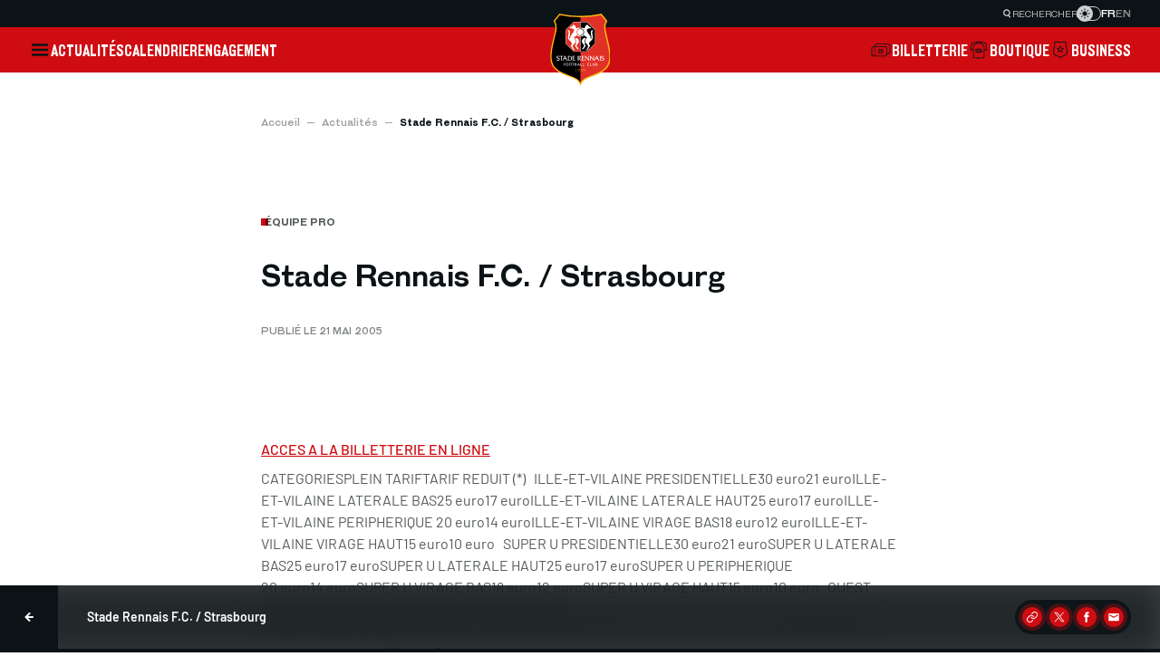

--- FILE ---
content_type: text/html; charset=UTF-8
request_url: https://www.staderennais.com/actualites/equipe-pro/stade-rennais-fc-strasbourg
body_size: 49237
content:
<!DOCTYPE html>
    <html lang="fr" dir="ltr" translate="no" class="notranslate" data-frontend data-default-theme="light">
<head>
  <meta charset="utf-8" />
<noscript><style>form.antibot * :not(.antibot-message) { display: none !important; }</style>
</noscript><link rel="canonical" href="https://www.staderennais.com/actualites/equipe-pro/stade-rennais-fc-strasbourg" />
<meta property="og:title" content="Stade Rennais F.C. / Strasbourg | Stade Rennais F.C." />
<meta name="twitter:card" content="summary_large_image" />
<meta name="twitter:site" content="@staderennais" />
<meta name="twitter:title" content="Stade Rennais F.C. / Strasbourg | Stade Rennais F.C." />
<meta name="twitter:site:id" content="20447193" />
<meta name="twitter:creator:id" content="20447193" />
<meta name="twitter:creator" content="@staderennais" />
<link rel="manifest" href="/manifest.json" />
<meta name="theme-color" content="#cf0c12" />
<meta name="MobileOptimized" content="width" />
<meta name="HandheldFriendly" content="true" />
<meta name="viewport" content="width=device-width, initial-scale=1.0" />
<script type="application/ld+json">{
    "@context": "https://schema.org",
    "@graph": [
        {
            "@type": "Article",
            "@id": "https://www.staderennais.com/actualites/equipe-pro/stade-rennais-fc-strasbourg",
            "headline": "Stade Rennais F.C. / Strasbourg",
            "datePublished": "2005-05-21T20:00:00+0200",
            "author": {
                "@type": "Organization",
                "@id": "https://www.staderennais.com/",
                "name": "Stade Rennais F.C.",
                "url": "https://www.staderennais.com/"
            },
            "publisher": {
                "@type": "Organization",
                "@id": "https://www.staderennais.com/",
                "name": "Stade Rennais F.C.",
                "url": "https://www.staderennais.com/"
            }
        }
    ]
}</script>
<meta property="og:image" content="https://www.staderennais.com/static/og-image.jpg" />
<meta property="og:image:width" content="1200" />
<meta property="og:image:height" content="630" />
<meta property="twitter:image" content="https://www.staderennais.com/static/og-image.jpg" />
<meta property="twitter:image:width" content="1200" />
<meta property="twitter:image:height" content="630" />
<meta name="google" content="notranslate" />
<link rel="alternate" hreflang="fr" href="https://www.staderennais.com/actualites/equipe-pro/stade-rennais-fc-strasbourg" />

  <meta http-equiv="X-UA-Compatible" content="IE=edge">
  <title>Stade Rennais F.C. / Strasbourg | Stade Rennais F.C.</title>
  <link rel="apple-touch-icon" sizes="180x180" href="/static/apple-touch-icon.png">
  <link rel="icon" type="image/png" sizes="32x32" href="/static/favicon-32x32.png">
  <link rel="icon" type="image/png" sizes="16x16" href="/static/favicon-16x16.png">
  <link rel="manifest" href="/static/site.webmanifest">
  <link rel="shortcut icon" href="/static/favicon.ico">
  <meta name="msapplication-TileColor" content="#00aba9">
  <meta name="msapplication-config" content="/static/browserconfig.xml">
  <link rel="stylesheet" media="all" href="/sites/default/files/css/css_Vru-m7FQGz05HGq-IYTuX0McGG8EduUrVH5eoHLGTvs.css?delta=0&amp;language=fr&amp;theme=front&amp;include=[base64]" />
<link rel="stylesheet" media="all" href="/sites/default/files/css/css_923V40ubZ1VeLCSgnyCgpNIL9j1Asghxj850HmHdI1g.css?delta=1&amp;language=fr&amp;theme=front&amp;include=[base64]" />

  
    <!-- Matomo Tag Manager -->
  <script>
    var _mtm = window._mtm = window._mtm || [];
    _mtm.push({'mtm.startTime': (new Date().getTime()), 'event': 'mtm.Start'});
    (function() {
      var d=document, g=d.createElement('script'), s=d.getElementsByTagName('script')[0];
      g.async=true; g.src='https://matomo.staderennais.com/js/container_wNB2GHDR.js'; s.parentNode.insertBefore(g,s);
    })();
  </script>
  <!-- End Matomo Tag Manager -->
  <!-- Google Tag Manager -->
  <script>(function(w,d,s,l,i){w[l]=w[l]||[];w[l].push({'gtm.start':
  new Date().getTime(),event:'gtm.js'});var f=d.getElementsByTagName(s)[0],
  j=d.createElement(s),dl=l!='dataLayer'?'&l='+l:'';j.async=true;j.src=
  'https://www.googletagmanager.com/gtm.js?id='+i+dl;f.parentNode.insertBefore(j,f);
  })(window,document,'script','dataLayer','GTM-WHZTH63V');</script>
  <!-- End Google Tag Manager -->
    <script>
    (function() {
      const defaultTheme = document.documentElement.dataset.defaultTheme;
      if (defaultTheme !== 'light') {
        document.documentElement.setAttribute('data-theme', defaultTheme);
        return;
      };
      const darkMode = (/true/).test(localStorage.getItem('_x_darkMode')) || window.matchMedia('(prefers-color-scheme: dark)').matches;
      document.documentElement.setAttribute('data-theme', darkMode ? 'dark' : 'light');
    })();
  </script>
</head>
<body>
  
  <!-- Google Tag Manager (noscript) -->
  <noscript><iframe src="https://www.googletagmanager.com/ns.html?id=GTM-WHZTH63V"
  height="0" width="0" style="display:none;visibility:hidden"></iframe></noscript>
  <!-- End Google Tag Manager (noscript) -->
    <div class="dialog-off-canvas-main-canvas" data-off-canvas-main-canvas>
    
  


<div  class="page-wrapper" id="page-wrapper">
  <div class="page-loader" x-data x-show="$store.global.isLoading" x-cloak="sm">
    




<span  class="loader loader--lg">
  <div class="loader__icon">
    <svg viewBox="0 0 32 32">
      <path d="M16.334 28l0.025-0.047-2.67-5.238-2.441 2.159 4.577-14.156h1.068l4.577 14.156-2.44-2.16-2.671 5.239 0.024 0.047zM17.241 10.050l2.239-1.406 2.237 1.49-2.237 1.408zM11 10.050l2.239-1.406 2.239 1.49-2.239 1.408zM15.68 9.489l-1.373-2.235 2.052-3.254 2.050 3.254-1.372 2.235z"></path>
    </svg>
  </div>
  <div class="loader__spinner"></div>
</span>
  </div>

  
                  



        
<div data-header-scroll-watcher></div>
<header  class="header" x-data="header" :class="{ &quot;is-reduced&quot;: reduced, &quot;preload&quot;: preload }" @header:open-search-dialog.window="openSearchDialog()" @load.window="preload = false">
  <div class="header__inner">
    <div class="header__pre">
      



    
<div  class="preheader" x-data data-ref="preheader">
    <button class="preheader__item" @click="$dispatch('header:open-search-dialog')">
    




<svg  class="icon icon--magnifying-glass">
  <use xlink:href="/themes/custom/front/dist/assets/icons/84342f62cda77a639273.svg#icon-magnifying-glass"></use>
</svg>
    <span>Rechercher</span>
  </button>
      



          
<div  class="switch" x-data :class="{ &quot;is-switched&quot;: $store.global.darkMode }" @click="$store.global.toggleDarkMode()" @keyup.enter="$store.global.toggleDarkMode()" tabindex="0">
  <div class="switch__bullet">
    



            
<svg  class="icon icon--sun" x-show="!$store.global.darkMode" x-transition:enter="fade-enter-active duration-150" x-transition:enter-start="fade-enter-from" x-transition:leave="fade-leave-active duration-150" x-transition:leave-end="fade-leave-to" x-cloak>
  <use xlink:href="/themes/custom/front/dist/assets/icons/84342f62cda77a639273.svg#icon-sun"></use>
</svg>
    



            
<svg  class="icon icon--moon" x-show="$store.global.darkMode" x-transition:enter="fade-enter-active duration-150" x-transition:enter-start="fade-enter-from" x-transition:leave="fade-leave-active duration-150" x-transition:leave-end="fade-leave-to" x-cloak>
  <use xlink:href="/themes/custom/front/dist/assets/icons/84342f62cda77a639273.svg#icon-moon"></use>
</svg>
  </div>
</div>
    <div class="preheader__locale-switch">
    <div class="language-switcher-language-url" id="block-front-language-selector" role="navigation">
  
    
        




<div  class="locale-switch">
      <a href="https://www.staderennais.com/actualites/equipe-pro/stade-rennais-fc-strasbourg" class="language-link locale-switch__item is-active" hreflang="fr">fr</a>
      <a href="https://www.staderennais.com/en" class="language-link locale-switch__item" hreflang="en">en</a>
  </div>

  </div>

  </div>
</div>
    </div>
    <div class="header__navbar" data-ref="navbar">
      <div class="header__navbar__items">
        <button
          class="header__toggler"
          aria-label="Ouvrir"
          @click="openNavigationDialog()"
          @mouseenter="states.togglerHover = true"
          @mouseleave="states.togglerHover = false"
          @focus="states.togglerFocus = true"
          @blur="states.togglerFocus = false"
        >
          



          
<svg  class="icon icon--burger icon--fit" x-show="!states.togglerHover &amp;&amp; !states.togglerFocus" x-transition:enter="fade-enter-active duration-150" x-transition:enter-start="fade-enter-from" x-transition:leave="fade-leave-active duration-150" x-transition:leave-end="fade-leave-to">
  <use xlink:href="/themes/custom/front/dist/assets/icons/84342f62cda77a639273.svg#icon-burger"></use>
</svg>
          



            
<svg  class="icon icon--ermine icon--fit" x-show="states.togglerHover || states.togglerFocus" x-transition:enter="fade-enter-active duration-150" x-transition:enter-start="fade-enter-from" x-transition:leave="fade-leave-active duration-150" x-transition:leave-end="fade-leave-to" x-cloak>
  <use xlink:href="/themes/custom/front/dist/assets/icons/84342f62cda77a639273.svg#icon-ermine"></use>
</svg>
        </button>
                              <a class="header__navbar__item" href="https://www.staderennais.com/actualites" target="_self">Actualités</a>
                                        <a class="header__navbar__item" href="https://www.staderennais.com/calendrier" target="_self">Calendrier</a>
                                        <a class="header__navbar__item" href="https://www.staderennais.com/engagement" target="_self">Engagement</a>
                        </div>
      <a class="header__navbar__logo" href="https://www.staderennais.com/">
        <img src="/themes/custom/front/dist/assets/logos/e4559e21beb3a501450b.svg" alt="Stade Rennais F.C." loading="eager">
      </a>
      <div class="header__navbar__items">
                          <a class="header__navbar__item" href="https://billetterie.staderennais.com/" target="_blank">
            




<svg  class="icon icon--ticket">
  <use xlink:href="/themes/custom/front/dist/assets/icons/84342f62cda77a639273.svg#icon-ticket"></use>
</svg>
            <span>Billetterie</span>
          </a>
                  <a class="header__navbar__item" href="https://boutique.staderennais.com" target="_blank">
            




<svg  class="icon icon--jersey">
  <use xlink:href="/themes/custom/front/dist/assets/icons/84342f62cda77a639273.svg#icon-jersey"></use>
</svg>
            <span>Boutique</span>
          </a>
                  <a class="header__navbar__item" href="https://business.staderennais.com" target="_self">
            




<svg  class="icon icon--badge">
  <use xlink:href="/themes/custom/front/dist/assets/icons/84342f62cda77a639273.svg#icon-badge"></use>
</svg>
            <span>Business</span>
          </a>
              </div>
    </div>
    <div
      class="header__popover-wrapper"
      x-show="popoverVisible"
      x-trap="popoverVisible"
      x-transition:enter="fade-enter-active duration-300"
      x-transition:enter-start="fade-enter-from"
      x-transition:leave="fade-leave-active duration-300"
      x-transition:leave-end="fade-leave-to"
      @click.outside="hidePopover()"
      @keyup.escape="hidePopover()"
    >
              <div data-variants data-mobile="87dfeba71b07cea00906ee04f59f4e51:fb4e6d1a76b4c7dc:21388601" data-desktop="87dfeba71b07cea00906ee04f59f4e51:a674f002031a231e:2bd8afee">
  </div>          </div>
  </div>
  <template x-teleport="body">
    <div class="header__navigation" x-ref="navigation" aria-hidden="true">
      <div class="header__pre">
        



    
<div  class="preheader" x-data data-ref="preheader">
    <button class="preheader__item" @click="$dispatch('header:open-search-dialog')">
    




<svg  class="icon icon--magnifying-glass">
  <use xlink:href="/themes/custom/front/dist/assets/icons/84342f62cda77a639273.svg#icon-magnifying-glass"></use>
</svg>
    <span>Rechercher</span>
  </button>
      



          
<div  class="switch" x-data :class="{ &quot;is-switched&quot;: $store.global.darkMode }" @click="$store.global.toggleDarkMode()" @keyup.enter="$store.global.toggleDarkMode()" tabindex="0">
  <div class="switch__bullet">
    



            
<svg  class="icon icon--sun" x-show="!$store.global.darkMode" x-transition:enter="fade-enter-active duration-150" x-transition:enter-start="fade-enter-from" x-transition:leave="fade-leave-active duration-150" x-transition:leave-end="fade-leave-to" x-cloak>
  <use xlink:href="/themes/custom/front/dist/assets/icons/84342f62cda77a639273.svg#icon-sun"></use>
</svg>
    



            
<svg  class="icon icon--moon" x-show="$store.global.darkMode" x-transition:enter="fade-enter-active duration-150" x-transition:enter-start="fade-enter-from" x-transition:leave="fade-leave-active duration-150" x-transition:leave-end="fade-leave-to" x-cloak>
  <use xlink:href="/themes/custom/front/dist/assets/icons/84342f62cda77a639273.svg#icon-moon"></use>
</svg>
  </div>
</div>
    <div class="preheader__locale-switch">
    <div class="language-switcher-language-url" id="block-front-language-selector" role="navigation">
  
    
        




<div  class="locale-switch">
      <a href="https://www.staderennais.com/actualites/equipe-pro/stade-rennais-fc-strasbourg" class="language-link locale-switch__item is-active" hreflang="fr">fr</a>
      <a href="https://www.staderennais.com/en" class="language-link locale-switch__item" hreflang="en">en</a>
  </div>

  </div>

  </div>
</div>
      </div>
      <div class="header__navigation__navbar">
        <button class="header__navigation__close" aria-label="Fermer" @click="closeNavigationDialog()">
          




<svg  class="icon icon--cross">
  <use xlink:href="/themes/custom/front/dist/assets/icons/84342f62cda77a639273.svg#icon-cross"></use>
</svg>
        </button>
        <a class="header__navbar__logo" href="https://www.staderennais.com/">
          <img src="/themes/custom/front/dist/assets/logos/e4559e21beb3a501450b.svg" alt="Stade Rennais F.C." loading="eager">
        </a>
        <div class="header__navbar__items">
                      <a class="header__navbar__item" href="https://billetterie.staderennais.com/" target="_blank">
              




<svg  class="icon icon--ticket">
  <use xlink:href="/themes/custom/front/dist/assets/icons/84342f62cda77a639273.svg#icon-ticket"></use>
</svg>
              <span>Billetterie</span>
            </a>
                      <a class="header__navbar__item" href="https://boutique.staderennais.com" target="_blank">
              




<svg  class="icon icon--jersey">
  <use xlink:href="/themes/custom/front/dist/assets/icons/84342f62cda77a639273.svg#icon-jersey"></use>
</svg>
              <span>Boutique</span>
            </a>
                      <a class="header__navbar__item" href="https://business.staderennais.com" target="_self">
              




<svg  class="icon icon--badge">
  <use xlink:href="/themes/custom/front/dist/assets/icons/84342f62cda77a639273.svg#icon-badge"></use>
</svg>
              <span>Business</span>
            </a>
                  </div>
      </div>
      <div class="header__navigation__overlay"></div>
      <div class="header__navigation__container">
        <div class="header__navigation__switchers">
          <div class="header__navigation__locale-switch">
            <div class="language-switcher-language-url" id="block-front-language-selector" role="navigation">
  
    
        




<div  class="locale-switch">
      <a href="https://www.staderennais.com/actualites/equipe-pro/stade-rennais-fc-strasbourg" class="language-link locale-switch__item is-active" hreflang="fr">fr</a>
      <a href="https://www.staderennais.com/en" class="language-link locale-switch__item" hreflang="en">en</a>
  </div>

  </div>

          </div>
                      



          
<div  class="switch" x-data :class="{ &quot;is-switched&quot;: $store.global.darkMode }" @click="$store.global.toggleDarkMode()" @keyup.enter="$store.global.toggleDarkMode()" tabindex="0">
  <div class="switch__bullet">
    



            
<svg  class="icon icon--sun" x-show="!$store.global.darkMode" x-transition:enter="fade-enter-active duration-150" x-transition:enter-start="fade-enter-from" x-transition:leave="fade-leave-active duration-150" x-transition:leave-end="fade-leave-to" x-cloak>
  <use xlink:href="/themes/custom/front/dist/assets/icons/84342f62cda77a639273.svg#icon-sun"></use>
</svg>
    



            
<svg  class="icon icon--moon" x-show="$store.global.darkMode" x-transition:enter="fade-enter-active duration-150" x-transition:enter-start="fade-enter-from" x-transition:leave="fade-leave-active duration-150" x-transition:leave-end="fade-leave-to" x-cloak>
  <use xlink:href="/themes/custom/front/dist/assets/icons/84342f62cda77a639273.svg#icon-moon"></use>
</svg>
  </div>
</div>
                  </div>
        <div class="header__navigation__searchbar">
          



    
<form  class="searchbar" x-data="searchbar" @submit.prevent="handleSubmit()">
  <div class="searchbar__input-wrapper" :class="{ 'has-focus': states.focus }">
    




<svg  class="icon icon--magnifying-glass">
  <use xlink:href="/themes/custom/front/dist/assets/icons/84342f62cda77a639273.svg#icon-magnifying-glass"></use>
</svg>
    <input
      type="search"
      placeholder="Rechercher (ex : Galerie des légendes)"
      x-ref="searchInput"
      @focus="handleFocus()"
      @blur="handleBlur()"
    />
  </div>
  <div class="searchbar__submit">
    


    

  
<button  class="button-nav" aria-label="Suivant">
  




<svg  class="icon icon--arrow-right">
  <use xlink:href="/themes/custom/front/dist/assets/icons/84342f62cda77a639273.svg#icon-arrow-right"></use>
</svg>
</button>
  </div>
</form>
        </div>
        <nav class="header__navigation__main" id="navigation-main">
          <div class="header__navigation__links-container" data-scrollbar>
            <div class="header__navigation__links-wrapper">
              <ul class="header__navigation__links">
                                  <li>
                                          <button
                        class="header__navigation__links__item"
                        :class="{ 'is-active': activeNavigationIndex === 0 }"
                        @click="openSecondaryNavigation(0)"
                      >
                        <span>Club</span>
                        <span class="header__navigation__links__item__icon">
                          




<svg  class="icon icon--arrow-right">
  <use xlink:href="/themes/custom/front/dist/assets/icons/84342f62cda77a639273.svg#icon-arrow-right"></use>
</svg>
                        </span>
                      </button>
                                                              <template x-teleport="#navigation-main">
                        <div
                          class="header__navigation__links-container header__navigation__links-container--secondary"
                          data-scrollbar
                          x-show="activeNavigationIndex === 0"
                          x-trap="activeNavigationIndex === 0"
                          x-transition:enter="slide-in-fade-out-enter-active duration-500"
                          x-transition:enter-start="slide-in-fade-out-enter-from"
                          x-transition:leave="slide-in-fade-out-leave-active duration-300"
                          x-transition:leave-end="slide-in-fade-out-leave-to"
                        >
                          <figure class="header__navigation__links-wrapper">
                            <button class="header__navigation__back" aria-label="Retour" @click="closeSecondaryNavigation()">
                              <span class="header__navigation__back__icon">
                                




<svg  class="icon icon--arrow-left">
  <use xlink:href="/themes/custom/front/dist/assets/icons/84342f62cda77a639273.svg#icon-arrow-left"></use>
</svg>
                              </span>
                              <span class="header__navigation__back__label">Menu</span>
                            </button>
                            <figcaption class="header__navigation__links-title">Club</figcaption>
                            <ul class="header__navigation__links">
                                                              <li>
                                  <a
                                    class="header__navigation__links__item"
                                    href="https://www.staderennais.com/identite"
                                    target="_self"
                                  >Identité « Rouge et Noir »</a>
                                </li>
                                                              <li>
                                  <a
                                    class="header__navigation__links__item"
                                    href="https://www.staderennais.com/organigramme"
                                    target="_self"
                                  >Organigramme</a>
                                </li>
                                                              <li>
                                  <a
                                    class="header__navigation__links__item"
                                    href="https://histoire.staderennais.com/"
                                    target="_self"
                                  >Notre histoire</a>
                                </li>
                                                              <li>
                                  <a
                                    class="header__navigation__links__item"
                                    href="https://www.staderennais.com/la-galerie-des-legendes"
                                    target="_self"
                                  >La Galerie des Légendes</a>
                                </li>
                                                              <li>
                                  <a
                                    class="header__navigation__links__item"
                                    href="https://www.staderennais.com/cartes-blanches"
                                    target="_self"
                                  >Cartes blanches</a>
                                </li>
                                                              <li>
                                  <a
                                    class="header__navigation__links__item"
                                    href="https://www.staderennais.com/le-diner-des-legendes"
                                    target="_self"
                                  >Le Dîner des Légendes</a>
                                </li>
                                                              <li>
                                  <a
                                    class="header__navigation__links__item"
                                    href="https://www.auferrouge.com/"
                                    target="_blank"
                                  >Au Fer Rouge</a>
                                </li>
                                                              <li>
                                  <a
                                    class="header__navigation__links__item"
                                    href="https://www.staderennais.com/stade-rennais-history-club"
                                    target="_self"
                                  >Stade Rennais History Club</a>
                                </li>
                                                          </ul>
                          </figure>
                        </div>
                      </template>
                                      </li>
                                  <li>
                                          <a
                        class="header__navigation__links__item"
                        href="https://www.staderennais.com/srfctv"
                        target="_self"
                      >SRFC TV</a>
                                                          </li>
                                  <li>
                                          <a
                        class="header__navigation__links__item"
                        href="https://www.staderennais.com/actualites"
                        target="_self"
                      >Actualités</a>
                                                          </li>
                                  <li>
                                          <a
                        class="header__navigation__links__item"
                        href="https://www.staderennais.com/calendrier"
                        target="_self"
                      >Calendrier</a>
                                                          </li>
                                  <li>
                                          <a
                        class="header__navigation__links__item"
                        href="https://www.staderennais.com/classement"
                        target="_self"
                      >Classement</a>
                                                          </li>
                                  <li>
                                          <a
                        class="header__navigation__links__item"
                        href="https://www.staderennais.com/equipe-pro"
                        target="_self"
                      >Équipe pro</a>
                                                          </li>
                                  <li>
                                          <button
                        class="header__navigation__links__item"
                        :class="{ 'is-active': activeNavigationIndex === 6 }"
                        @click="openSecondaryNavigation(6)"
                      >
                        <span>Académie</span>
                        <span class="header__navigation__links__item__icon">
                          




<svg  class="icon icon--arrow-right">
  <use xlink:href="/themes/custom/front/dist/assets/icons/84342f62cda77a639273.svg#icon-arrow-right"></use>
</svg>
                        </span>
                      </button>
                                                              <template x-teleport="#navigation-main">
                        <div
                          class="header__navigation__links-container header__navigation__links-container--secondary"
                          data-scrollbar
                          x-show="activeNavigationIndex === 6"
                          x-trap="activeNavigationIndex === 6"
                          x-transition:enter="slide-in-fade-out-enter-active duration-500"
                          x-transition:enter-start="slide-in-fade-out-enter-from"
                          x-transition:leave="slide-in-fade-out-leave-active duration-300"
                          x-transition:leave-end="slide-in-fade-out-leave-to"
                        >
                          <figure class="header__navigation__links-wrapper">
                            <button class="header__navigation__back" aria-label="Retour" @click="closeSecondaryNavigation()">
                              <span class="header__navigation__back__icon">
                                




<svg  class="icon icon--arrow-left">
  <use xlink:href="/themes/custom/front/dist/assets/icons/84342f62cda77a639273.svg#icon-arrow-left"></use>
</svg>
                              </span>
                              <span class="header__navigation__back__label">Menu</span>
                            </button>
                            <figcaption class="header__navigation__links-title">Académie</figcaption>
                            <ul class="header__navigation__links">
                                                              <li>
                                  <a
                                    class="header__navigation__links__item"
                                    href="https://www.staderennais.com/lacademie"
                                    target="_self"
                                  >Présentation</a>
                                </li>
                                                              <li>
                                  <a
                                    class="header__navigation__links__item"
                                    href="https://www.staderennais.com/academie/equipes/national-3"
                                    target="_self"
                                  >National 3</a>
                                </li>
                                                              <li>
                                  <a
                                    class="header__navigation__links__item"
                                    href="https://www.staderennais.com/academie/equipes/u19-nationaux"
                                    target="_self"
                                  >U19 Nationaux</a>
                                </li>
                                                              <li>
                                  <a
                                    class="header__navigation__links__item"
                                    href="https://www.staderennais.com/academie/equipes/u17-nationaux"
                                    target="_self"
                                  >U17 Nationaux</a>
                                </li>
                                                              <li>
                                  <a
                                    class="header__navigation__links__item"
                                    href="https://www.staderennais.com/academie/equipes/u15"
                                    target="_self"
                                  >U15</a>
                                </li>
                                                              <li>
                                  <a
                                    class="header__navigation__links__item"
                                    href="https://www.staderennais.com/academie/equipes/u14"
                                    target="_self"
                                  >U14</a>
                                </li>
                                                              <li>
                                  <a
                                    class="header__navigation__links__item"
                                    href="https://www.staderennais.com/academie/equipes/u13"
                                    target="_self"
                                  >U13</a>
                                </li>
                                                              <li>
                                  <a
                                    class="header__navigation__links__item"
                                    href="https://www.staderennais.com/academie/equipes/u12"
                                    target="_self"
                                  >U12</a>
                                </li>
                                                              <li>
                                  <a
                                    class="header__navigation__links__item"
                                    href="https://www.staderennais.com/academie/equipes/u11"
                                    target="_self"
                                  >U11</a>
                                </li>
                                                              <li>
                                  <a
                                    class="header__navigation__links__item"
                                    href="https://www.staderennais.com/academie/equipes/u10"
                                    target="_self"
                                  >U10</a>
                                </li>
                                                          </ul>
                          </figure>
                        </div>
                      </template>
                                      </li>
                                  <li>
                                          <button
                        class="header__navigation__links__item"
                        :class="{ 'is-active': activeNavigationIndex === 7 }"
                        @click="openSecondaryNavigation(7)"
                      >
                        <span>Section féminine</span>
                        <span class="header__navigation__links__item__icon">
                          




<svg  class="icon icon--arrow-right">
  <use xlink:href="/themes/custom/front/dist/assets/icons/84342f62cda77a639273.svg#icon-arrow-right"></use>
</svg>
                        </span>
                      </button>
                                                              <template x-teleport="#navigation-main">
                        <div
                          class="header__navigation__links-container header__navigation__links-container--secondary"
                          data-scrollbar
                          x-show="activeNavigationIndex === 7"
                          x-trap="activeNavigationIndex === 7"
                          x-transition:enter="slide-in-fade-out-enter-active duration-500"
                          x-transition:enter-start="slide-in-fade-out-enter-from"
                          x-transition:leave="slide-in-fade-out-leave-active duration-300"
                          x-transition:leave-end="slide-in-fade-out-leave-to"
                        >
                          <figure class="header__navigation__links-wrapper">
                            <button class="header__navigation__back" aria-label="Retour" @click="closeSecondaryNavigation()">
                              <span class="header__navigation__back__icon">
                                




<svg  class="icon icon--arrow-left">
  <use xlink:href="/themes/custom/front/dist/assets/icons/84342f62cda77a639273.svg#icon-arrow-left"></use>
</svg>
                              </span>
                              <span class="header__navigation__back__label">Menu</span>
                            </button>
                            <figcaption class="header__navigation__links-title">Section féminine</figcaption>
                            <ul class="header__navigation__links">
                                                              <li>
                                  <a
                                    class="header__navigation__links__item"
                                    href="https://www.staderennais.com/section-feminine"
                                    target="_self"
                                  >Présentation</a>
                                </li>
                                                              <li>
                                  <a
                                    class="header__navigation__links__item"
                                    href="https://www.staderennais.com/feminines/equipe-seniors"
                                    target="_self"
                                  >Séniors</a>
                                </li>
                                                              <li>
                                  <a
                                    class="header__navigation__links__item"
                                    href="https://www.staderennais.com/feminines/equipe-u18"
                                    target="_self"
                                  >U19</a>
                                </li>
                                                              <li>
                                  <a
                                    class="header__navigation__links__item"
                                    href="https://www.staderennais.com/feminines/equipe-u15"
                                    target="_self"
                                  >Section Cleunay</a>
                                </li>
                                                              <li>
                                  <a
                                    class="header__navigation__links__item"
                                    href="/u11-0"
                                    target="_self"
                                  >U11-U12</a>
                                </li>
                                                          </ul>
                          </figure>
                        </div>
                      </template>
                                      </li>
                                  <li>
                                          <a
                        class="header__navigation__links__item"
                        href="https://www.staderennais.com/engagement"
                        target="_self"
                      >Engagement</a>
                                                          </li>
                                  <li>
                                          <button
                        class="header__navigation__links__item"
                        :class="{ 'is-active': activeNavigationIndex === 9 }"
                        @click="openSecondaryNavigation(9)"
                      >
                        <span>Infrastructures</span>
                        <span class="header__navigation__links__item__icon">
                          




<svg  class="icon icon--arrow-right">
  <use xlink:href="/themes/custom/front/dist/assets/icons/84342f62cda77a639273.svg#icon-arrow-right"></use>
</svg>
                        </span>
                      </button>
                                                              <template x-teleport="#navigation-main">
                        <div
                          class="header__navigation__links-container header__navigation__links-container--secondary"
                          data-scrollbar
                          x-show="activeNavigationIndex === 9"
                          x-trap="activeNavigationIndex === 9"
                          x-transition:enter="slide-in-fade-out-enter-active duration-500"
                          x-transition:enter-start="slide-in-fade-out-enter-from"
                          x-transition:leave="slide-in-fade-out-leave-active duration-300"
                          x-transition:leave-end="slide-in-fade-out-leave-to"
                        >
                          <figure class="header__navigation__links-wrapper">
                            <button class="header__navigation__back" aria-label="Retour" @click="closeSecondaryNavigation()">
                              <span class="header__navigation__back__icon">
                                




<svg  class="icon icon--arrow-left">
  <use xlink:href="/themes/custom/front/dist/assets/icons/84342f62cda77a639273.svg#icon-arrow-left"></use>
</svg>
                              </span>
                              <span class="header__navigation__back__label">Menu</span>
                            </button>
                            <figcaption class="header__navigation__links-title">Infrastructures</figcaption>
                            <ul class="header__navigation__links">
                                                              <li>
                                  <a
                                    class="header__navigation__links__item"
                                    href="https://www.staderennais.com/le-roazon-park"
                                    target="_self"
                                  >Roazhon Park</a>
                                </li>
                                                              <li>
                                  <a
                                    class="header__navigation__links__item"
                                    href="https://www.staderennais.com/la-piverdiere-2-pour-consolider-lavenir"
                                    target="_self"
                                  >Le centre d&#039;entraînement Henri Guérin</a>
                                </li>
                                                              <li>
                                  <a
                                    class="header__navigation__links__item"
                                    href="https://www.staderennais.com/letp-odorico-la-ou-lon-faconne-lindividu"
                                    target="_self"
                                  >ETP Odorico</a>
                                </li>
                                                          </ul>
                          </figure>
                        </div>
                      </template>
                                      </li>
                                  <li>
                                          <button
                        class="header__navigation__links__item"
                        :class="{ 'is-active': activeNavigationIndex === 10 }"
                        @click="openSecondaryNavigation(10)"
                      >
                        <span>Supporters</span>
                        <span class="header__navigation__links__item__icon">
                          




<svg  class="icon icon--arrow-right">
  <use xlink:href="/themes/custom/front/dist/assets/icons/84342f62cda77a639273.svg#icon-arrow-right"></use>
</svg>
                        </span>
                      </button>
                                                              <template x-teleport="#navigation-main">
                        <div
                          class="header__navigation__links-container header__navigation__links-container--secondary"
                          data-scrollbar
                          x-show="activeNavigationIndex === 10"
                          x-trap="activeNavigationIndex === 10"
                          x-transition:enter="slide-in-fade-out-enter-active duration-500"
                          x-transition:enter-start="slide-in-fade-out-enter-from"
                          x-transition:leave="slide-in-fade-out-leave-active duration-300"
                          x-transition:leave-end="slide-in-fade-out-leave-to"
                        >
                          <figure class="header__navigation__links-wrapper">
                            <button class="header__navigation__back" aria-label="Retour" @click="closeSecondaryNavigation()">
                              <span class="header__navigation__back__icon">
                                




<svg  class="icon icon--arrow-left">
  <use xlink:href="/themes/custom/front/dist/assets/icons/84342f62cda77a639273.svg#icon-arrow-left"></use>
</svg>
                              </span>
                              <span class="header__navigation__back__label">Menu</span>
                            </button>
                            <figcaption class="header__navigation__links-title">Supporters</figcaption>
                            <ul class="header__navigation__links">
                                                              <li>
                                  <a
                                    class="header__navigation__links__item"
                                    href="https://www.staderennais.com/on-vous-ecoute-on-vous-croit-on-vous-aide"
                                    target="_self"
                                  >On vous écoute. On vous croit. On vous aide.</a>
                                </li>
                                                              <li>
                                  <a
                                    class="header__navigation__links__item"
                                    href="https://www.staderennais.com/le-village-animations"
                                    target="_self"
                                  >Le Village animations</a>
                                </li>
                                                              <li>
                                  <a
                                    class="header__navigation__links__item"
                                    href="https://www.staderennais.com/les-associations-de-supporters"
                                    target="_self"
                                  >Association de supporters</a>
                                </li>
                                                              <li>
                                  <a
                                    class="header__navigation__links__item"
                                    href="https://www.staderennais.com/la-boutique-officielle"
                                    target="_self"
                                  >La boutique officielle</a>
                                </li>
                                                          </ul>
                          </figure>
                        </div>
                      </template>
                                      </li>
                                  <li>
                                          <a
                        class="header__navigation__links__item"
                        href="https://www.staderennais.com/comment-acceder-au-roazhon-park"
                        target="_self"
                      >Se rendre au stade</a>
                                                          </li>
                                  <li>
                                          <a
                        class="header__navigation__links__item"
                        href="https://www.staderennais.com/erminig"
                        target="_self"
                      >Erminig</a>
                                                          </li>
                                  <li>
                                          <a
                        class="header__navigation__links__item"
                        href="https://www.staderennais.com/klub-affaires"
                        target="_self"
                      >Klub Affaires Koesio SRFC</a>
                                                          </li>
                              </ul>
            </div>
          </div>
        </nav>
        <div class="header__navigation__bottom">
          <a id="ios-settings" @click="window.webkit.messageHandlers.openSettings.postMessage('openSettings')" class="header__navigation__bottom__link text-white hidden">Paramètres notifications</a>
          <div id="notifications-toggle" class="notifications-toggle flex items-center">
            <span class="mr-base text-white">Notifications</span>
            <div class="switch" x-data @click="$store.global.toggleNotifications()" @keyup.enter="$store.global.toggleNotifications()" :class="{ 'is-switched': $store.global.allowNotifications }" >
              <div class="switch__bullet">
                



            
<svg  class="icon icon--cross" x-show="!$store.global.allowNotifications" x-transition:enter="fade-enter-active duration-150" x-transition:enter-start="fade-enter-from" x-transition:leave="fade-leave-active duration-150" x-transition:leave-end="fade-leave-to" x-cloak>
  <use xlink:href="/themes/custom/front/dist/assets/icons/84342f62cda77a639273.svg#icon-cross"></use>
</svg>
                



            
<svg  class="icon icon--check" x-show="$store.global.allowNotifications" x-transition:enter="fade-enter-active duration-150" x-transition:enter-start="fade-enter-from" x-transition:leave="fade-leave-active duration-150" x-transition:leave-end="fade-leave-to" x-cloak>
  <use xlink:href="/themes/custom/front/dist/assets/icons/84342f62cda77a639273.svg#icon-check"></use>
</svg>
              </div>
            </div>
          </div>
          <div class="header__navigation__externals">
                          <a class="header__navigation__externals__link" href="https://billetterie.staderennais.com/" target="_blank">
                




<svg  class="icon icon--ticket">
  <use xlink:href="/themes/custom/front/dist/assets/icons/84342f62cda77a639273.svg#icon-ticket"></use>
</svg>
                <span>Billetterie</span>
              </a>
                          <a class="header__navigation__externals__link" href="https://boutique.staderennais.com" target="_blank">
                




<svg  class="icon icon--jersey">
  <use xlink:href="/themes/custom/front/dist/assets/icons/84342f62cda77a639273.svg#icon-jersey"></use>
</svg>
                <span>Boutique</span>
              </a>
                          <a class="header__navigation__externals__link" href="https://business.staderennais.com" target="_self">
                




<svg  class="icon icon--badge">
  <use xlink:href="/themes/custom/front/dist/assets/icons/84342f62cda77a639273.svg#icon-badge"></use>
</svg>
                <span>Business</span>
              </a>
                      </div>
          <div class="header__navigation__socials">
                          <a class="header__navigation__socials__link" href="https://www.facebook.com/staderennais/" target="_blank" aria-label="Facebook">
                




<svg  class="icon icon--facebook">
  <use xlink:href="/themes/custom/front/dist/assets/icons/84342f62cda77a639273.svg#icon-facebook"></use>
</svg>
              </a>
                          <a class="header__navigation__socials__link" href="https://twitter.com/staderennais" target="_blank" aria-label="X">
                




<svg  class="icon icon--x">
  <use xlink:href="/themes/custom/front/dist/assets/icons/84342f62cda77a639273.svg#icon-x"></use>
</svg>
              </a>
                          <a class="header__navigation__socials__link" href="https://www.instagram.com/staderennaisfc/" target="_blank" aria-label="Instagram">
                




<svg  class="icon icon--instagram">
  <use xlink:href="/themes/custom/front/dist/assets/icons/84342f62cda77a639273.svg#icon-instagram"></use>
</svg>
              </a>
                          <a class="header__navigation__socials__link" href="https://www.tiktok.com/@staderennaisfc" target="_blank" aria-label="TikTok">
                




<svg  class="icon icon--tiktok">
  <use xlink:href="/themes/custom/front/dist/assets/icons/84342f62cda77a639273.svg#icon-tiktok"></use>
</svg>
              </a>
                          <a class="header__navigation__socials__link" href="https://www.youtube.com/c/staderennaisfcofficiel" target="_blank" aria-label="YouTube">
                




<svg  class="icon icon--youtube">
  <use xlink:href="/themes/custom/front/dist/assets/icons/84342f62cda77a639273.svg#icon-youtube"></use>
</svg>
              </a>
                          <a class="header__navigation__socials__link" href="https://whatsapp.com/channel/0029VaJC9mBBPzjTUBIkaK3u" target="_blank" aria-label="WhatsApp">
                




<svg  class="icon icon--whatsapp">
  <use xlink:href="/themes/custom/front/dist/assets/icons/84342f62cda77a639273.svg#icon-whatsapp"></use>
</svg>
              </a>
                          <a class="header__navigation__socials__link" href="https://www.linkedin.com/company/staderennaisfc/" target="_blank" aria-label="LinkedIn">
                




<svg  class="icon icon--linkedin">
  <use xlink:href="/themes/custom/front/dist/assets/icons/84342f62cda77a639273.svg#icon-linkedin"></use>
</svg>
              </a>
                      </div>
        </div>
      </div>
    </div>
  </template>
  <template x-teleport="body">
    <div class="header__search" x-ref="search" aria-hidden="true">
      <div class="header__search__navbar">
        <button class="header__search__close" aria-label="Fermer" @click="closeSearchDialog()">
          




<svg  class="icon icon--cross">
  <use xlink:href="/themes/custom/front/dist/assets/icons/84342f62cda77a639273.svg#icon-cross"></use>
</svg>
        </button>
      </div>
      <div class="header__search__overlay"></div>
      <div class="header__search__container">
        <div class="header__search__main">
          <div class="header__search__searchbar">
            



    
<form  class="searchbar" x-data="searchbar" @submit.prevent="handleSubmit()">
  <div class="searchbar__input-wrapper" :class="{ 'has-focus': states.focus }">
    




<svg  class="icon icon--magnifying-glass">
  <use xlink:href="/themes/custom/front/dist/assets/icons/84342f62cda77a639273.svg#icon-magnifying-glass"></use>
</svg>
    <input
      type="search"
      placeholder="Rechercher (ex : Galerie des légendes)"
      x-ref="searchInput"
      @focus="handleFocus()"
      @blur="handleBlur()"
    />
  </div>
  <div class="searchbar__submit">
    


    

  
<button  class="button-nav" aria-label="Suivant">
  




<svg  class="icon icon--arrow-right">
  <use xlink:href="/themes/custom/front/dist/assets/icons/84342f62cda77a639273.svg#icon-arrow-right"></use>
</svg>
</button>
  </div>
</form>
          </div>
        </div>
      </div>
    </div>
  </template>
</header>
  
  
  <main class="page" id="page">
    <span id="main-content" tabindex="-1"></span>
      <div>
    <div data-drupal-messages-fallback class="hidden"></div><div id="block-front-content">
  
    
      <div class="page-article" x-data="pageArticle">
  <div class="page-article__header" x-ref="header" x-intersect:enter="headerVisible = true" x-intersect:leave="headerVisible = false">
    <div class="page-article__header__container" :class="{ 'opacity-0 pointer-events-none': !headerVisible }" x-ref="headerContainer">
      <div class="container container--fluid-md">
        <div class="page-article__breadcrumb">
          



  
<nav  class="breadcrumb" role="navigation">
  <ol class="breadcrumb__list" itemtype="http://schema.org/BreadcrumbList">
                  <li class="breadcrumb__item" itemprop="itemListElement" itemtype="http://schema.org/ListItem">
          <a class="breadcrumb__link" href="https://www.staderennais.com/" itemprop="item">
            <span itemprop="name">Accueil</span>
          </a>
          <meta itemprop="position" content="1">
        </li>
                        <li class="breadcrumb__item" itemprop="itemListElement" itemtype="http://schema.org/ListItem">
          <a class="breadcrumb__link" href="https://www.staderennais.com/actualites" itemprop="item">
            <span itemprop="name">Actualités</span>
          </a>
          <meta itemprop="position" content="2">
        </li>
                        <li class="breadcrumb__item">
          <span>
<span>Stade Rennais F.C. / Strasbourg</span>
</span>
        </li>
            </ol>
</nav>
        </div>
        <div class="page-article__tags">
                      


  
  
<span  class="tag" data-local-theme="light">
      <span class="tag__main">
              <span class="tag__marker"></span>
            <span class="tag__primary">Équipe pro</span>
          </span>
    </span>
                  </div>
        <div class="page-article__title">
          




<h1  class="heading heading--t3">
  Stade Rennais F.C. / Strasbourg
</h1>
        </div>
        <div class="page-article__intro">
          




<div  class="text text--lead">
        </div>
        </div>
        <div class="page-article__header__bottom">
          <div class="page-article__meta">
                                                    <span class="page-article__meta__publication-date">Publié le 21 mai 2005</span>
                      </div>
          <div class="page-article__actions">
                        



    
<div  class="sharer" x-data="sharer" @click.outside="copied = false">
  <span class="semantic">Partager</span>
  <ul class="sharer__list">
    <li class="sharer__item">
      



      
<button  class="button-icon button-icon--t1 button-icon--icon-md" x-show="!copied" @click="copyToClipboard()" aria-label="Ajouter au presse-papier">
  <span class="button-icon__container">
        




<svg  class="icon icon--clipboard">
  <use xlink:href="/themes/custom/front/dist/assets/icons/84342f62cda77a639273.svg#icon-clipboard"></use>
</svg>
  </span>
</button>
      



      
<span  class="button-icon button-icon--t1 button-icon--icon-md button-icon--labelled" x-show="copied" x-cloak aria-label="Ajouté au presse-papier">
  <span class="button-icon__container">
          <span class="button-icon__label">Lien copié</span>
        




<svg  class="icon icon--check">
  <use xlink:href="/themes/custom/front/dist/assets/icons/84342f62cda77a639273.svg#icon-check"></use>
</svg>
  </span>
</span>
    </li>
          <li class="sharer__item">
        



      
<a  class="button-icon button-icon--t1 button-icon--icon-md" href="https://twitter.com/intent/tweet?text=Stade%20Rennais%20F.C.%20%2F%20Strasbourg&amp;url=https://www.staderennais.com/actualites/equipe-pro/stade-rennais-fc-strasbourg&amp;via=staderennais" target="_blank" aria-label="X">
  <span class="button-icon__container">
        




<svg  class="icon icon--x">
  <use xlink:href="/themes/custom/front/dist/assets/icons/84342f62cda77a639273.svg#icon-x"></use>
</svg>
  </span>
</a>
      </li>
          <li class="sharer__item">
        



      
<a  class="button-icon button-icon--t1 button-icon--icon-md" href="https://www.facebook.com/sharer/sharer.php?u=https://www.staderennais.com/actualites/equipe-pro/stade-rennais-fc-strasbourg" target="_blank" aria-label="Facebook">
  <span class="button-icon__container">
        




<svg  class="icon icon--facebook">
  <use xlink:href="/themes/custom/front/dist/assets/icons/84342f62cda77a639273.svg#icon-facebook"></use>
</svg>
  </span>
</a>
      </li>
          <li class="sharer__item">
        



      
<a  class="button-icon button-icon--t1 button-icon--icon-md" href="mailto:?subject=Stade%20Rennais%20F.C.%20%2F%20Strasbourg&amp;body=https://www.staderennais.com/actualites/equipe-pro/stade-rennais-fc-strasbourg" target="_self" aria-label="Mail">
  <span class="button-icon__container">
        




<svg  class="icon icon--mail">
  <use xlink:href="/themes/custom/front/dist/assets/icons/84342f62cda77a639273.svg#icon-mail"></use>
</svg>
  </span>
</a>
      </li>
      </ul>
</div>
          </div>
        </div>
      </div>
    </div>
  </div>

  <div class="page-article__content">
    
          
  
<section class="section">
  <div  class="p-text">
    <div class="container container--fluid-md">
      




<div  class="text text--wysiwyg">
      <p><a href="http://staderennais.francebillet.com/recherche/rechercheRapide.do?search=stade+rennais">ACCES A LA BILLETTERIE EN LIGNE</a></p><p>CATEGORIESPLEIN TARIFTARIF REDUIT (*)   ILLE-ET-VILAINE PRESIDENTIELLE30 euro21 euroILLE-ET-VILAINE LATERALE BAS25 euro17 euroILLE-ET-VILAINE LATERALE HAUT25 euro17 euroILLE-ET-VILAINE PERIPHERIQUE 20 euro14 euroILLE-ET-VILAINE VIRAGE BAS18 euro12 euroILLE-ET-VILAINE VIRAGE HAUT15 euro10 euro   SUPER U PRESIDENTIELLE30 euro21 euroSUPER U LATERALE BAS25 euro17 euroSUPER U LATERALE HAUT25 euro17 euroSUPER U PERIPHERIQUE 20 euro14 euroSUPER U VIRAGE BAS18 euro12 euroSUPER U VIRAGE HAUT15 euro10 euro   OUEST France HAUT15 euro 10 euroOUEST France BAS <br/>(espace supporters)10 euro7 euro   VILLE DE RENNES HAUT15 euro 10 euroVILLE DE RENNES BAS<br/>(espace supporters)10 euro7 euro</p><p>(*) Tarif réduit : Personnes handicapées de 50 à 80%, les enfants de moins de 16 ans </p><p>Ouverture de la location : Vendredi 11 mars 2005</p><p>Renseignements et réservations :</p><p>Boutique du Stade Rennais FC, 111 route de lorient - Rennes</p><p><a href="http://staderennais.francebillet.com/recherche/rechercheRapide.do?search=stade+rennais" target="_blank">BILLETTERIE EN LIGNE</a></p><p>Points de vente : <br/>Carrefour FNAC Géant <br/>Leclerc Virgin Cora Cultura<br/>Conforama - Rennes</p>
  </div>
    </div>
  </div>
</section>

    
        
          <div data-variants data-mobile="87dfeba71b07cea00906ee04f59f4e51:fb4e6d1a76b4c7dc:37174286" data-desktop="87dfeba71b07cea00906ee04f59f4e51:a674f002031a231e:d51baa98">
          <section class="pt-base">
            




<div  class="section-mobile section-mobile--background">
      <div class="section-mobile__title">
      




<h2  class="heading heading--mobile">
  Articles associés
</h2>
    </div>
    <div class="section-mobile__content">
                    <div class="grid gap-base">
                                          <a href="/actualites/equipe-pro/un-nouvel-entrainement-partage-avec-les-supporters-rouge-et-noir" data-sal="fade"  >
  




<div  class="card-news h-full">
  <div class="card-news__image-wrapper">
    


  
        
<picture>
    <img  class="picture picture--fit card-news__image" src="/sites/default/files/styles/16_9/private/2026-01/dsc06106.jpg.webp?itok=aq_20Qjd" alt="Un nouvel entraînement partagé avec les supporters Rouge et Noir" loading="lazy" style="object-fit: cover;" />
</picture>
          <div class="card-news__badge">
        




<span  class="badge">
      <span class="badge__icon">
      




<svg  class="icon icon--photo">
  <use xlink:href="/themes/custom/front/dist/assets/icons/84342f62cda77a639273.svg#icon-photo"></use>
</svg>
    </span>
    </span>
      </div>
      </div>
  <div class="card-news__main">
          <div class="card-news__infos">
        


  
  
<span  class="tag" data-local-theme="light">
      <span class="tag__main">
              <span class="tag__marker"></span>
            <span class="tag__primary">Équipe pro</span>
          </span>
              <span class="tag__separator"></span>
        <time class="tag__date" datetime="2026-01-21T16:20:00+0100">21 janvier</time>
  </span>
      </div>
        <div class="card-news__title-wrapper">
      <h3 class="card-news__title">Un nouvel entraînement partagé avec les supporters Rouge et Noir</h3>
    </div>
  </div>
</div>
</a>

                                            <a href="/actualites/equipe-pro/inside-srfchac" data-sal="fade"  >
  




<div  class="card-news h-full">
  <div class="card-news__image-wrapper">
    


  
        
<picture>
    <img  class="picture picture--fit card-news__image" src="/sites/default/files/styles/16_9/private/2026-01/293a2564.jpg.webp?itok=kM4ecu-I" alt="Inside SRFC/HAC" loading="lazy" style="object-fit: cover;" />
</picture>
          <div class="card-news__badge">
        




<span  class="badge">
      <span class="badge__icon">
      




<svg  class="icon icon--video">
  <use xlink:href="/themes/custom/front/dist/assets/icons/84342f62cda77a639273.svg#icon-video"></use>
</svg>
    </span>
        <span class="badge__label">6:49</span>
  </span>
      </div>
      </div>
  <div class="card-news__main">
          <div class="card-news__infos">
        


  
  
<span  class="tag" data-local-theme="light">
      <span class="tag__main">
              <span class="tag__marker"></span>
            <span class="tag__primary">Équipe pro</span>
          </span>
              <span class="tag__separator"></span>
        <time class="tag__date" datetime="2026-01-20T17:43:14+0100">20 janvier</time>
  </span>
      </div>
        <div class="card-news__title-wrapper">
      <h3 class="card-news__title">Inside SRFC/HAC</h3>
    </div>
  </div>
</div>
</a>

                                        <a href="/actualites/equipe-pro/paolo-limon-prolonge-jusquen-2028" data-sal="fade"  >
  




<div  class="card-news h-full">
  <div class="card-news__image-wrapper">
    


  
        
<picture>
    <img  class="picture picture--fit card-news__image" src="/sites/default/files/styles/16_9/private/2026-01/dsc06301.jpg.webp?itok=eKON3YqF" alt="Paolo Limon" loading="lazy" style="object-fit: cover;" />
</picture>
      </div>
  <div class="card-news__main">
          <div class="card-news__infos">
        


  
  
<span  class="tag" data-local-theme="light">
      <span class="tag__main">
              <span class="tag__marker"></span>
            <span class="tag__primary">Équipe pro</span>
          </span>
              <span class="tag__separator"></span>
        <time class="tag__date" datetime="2026-01-14T17:30:56+0100">14 janvier</time>
  </span>
      </div>
        <div class="card-news__title-wrapper">
      <h3 class="card-news__title">Paolo Limon prolonge jusqu’en 2028. </h3>
    </div>
  </div>
</div>
</a>

                                  </div>
                </div>
</div>
          </section>
        </div>        <div class="ad-banner-wrapper">
      <div class="ad-banner" data-position="bottom"></div>
    </div>
  </div>

  <div class="page-article__nav">
    <div data-variants data-mobile="87dfeba71b07cea00906ee04f59f4e51:fb4e6d1a76b4c7dc:40bab3e5" data-desktop="87dfeba71b07cea00906ee04f59f4e51:a674f002031a231e:48e614ec">
      </div>  </div>
</div>

  </div>

  </div>

  </main>

  <div data-variants data-mobile="87dfeba71b07cea00906ee04f59f4e51:fb4e6d1a76b4c7dc:33276d93" data-desktop="87dfeba71b07cea00906ee04f59f4e51:a674f002031a231e:90034984">
    </div>
  
  
    
          



  
<div  class="footer-networks" x-data="footerNetworks">
  <div class="footer-networks__hashtag" x-ref="hashtagWrapper">
    <svg xmlns="http://www.w3.org/2000/svg" width="483" height="77.754" viewBox="0 0 483 77.754">
  <path d="M47.277,3.04q.834,0,1.253,1.043h-.314l.314.311a1.758,1.758,0,0,1-.21.522,1.16,1.16,0,0,0,.366-.049.478.478,0,0,1,.366.049,1.59,1.59,0,0,0,.208-.625.211.211,0,0,0,.158-.052.208.208,0,0,1,.156-.052,2.873,2.873,0,0,0,.21.366.665.665,0,0,1,.1.363l.314-.208a.421.421,0,0,0-.106.311.874.874,0,0,1-.418.106V4.812a.7.7,0,0,0-.418.158,4.516,4.516,0,0,0-.418.363.185.185,0,0,0-.208.21c-.141-.138-.208-.242-.208-.314a.436.436,0,0,0-.314.1.83.83,0,0,0-.1.314c0,.072-.069.176-.208.314l-.418.208H47.8a3.665,3.665,0,0,1-.732.732,2.391,2.391,0,0,0,.625.418,1.427,1.427,0,0,1,.366-.573c.173-.176.329-.331.47-.472a.6.6,0,0,1-.1-.418h.208c.069,0,.1-.015.1-.049s.035-.054.1-.054a.613.613,0,0,0-.1.418h.522V5.855h-.208a.415.415,0,0,0,.1-.311.461.461,0,0,0-.208.052.471.471,0,0,1-.21.052V5.334a1.973,1.973,0,0,0,.418.158,2.205,2.205,0,0,1,.418.156l.21-.21a.554.554,0,0,0,.522.158.575.575,0,0,1,.522.156.764.764,0,0,0,.732.054,3.591,3.591,0,0,0,.729-.368,2.4,2.4,0,0,1,.835.418c.067-.067.121-.1.156-.1s.087-.032.156-.1c-.069-.067-.1-.121-.1-.156s-.035-.087-.1-.158h-.314q-.1-.1-.1-.156c0-.035-.035-.084-.1-.158.349-.136.45-.344.311-.625l.21-.1a1.721,1.721,0,0,0,.522.208V3.979a1.174,1.174,0,0,1-.522.1,2.358,2.358,0,0,1,.625-.729,1.245,1.245,0,0,0,.47-.106.556.556,0,0,1,.47,0,.809.809,0,0,0,.524.106,3.36,3.36,0,0,1,.311.573,3.182,3.182,0,0,0,.311.571.564.564,0,0,1,.158.522,1.937,1.937,0,0,1-.158.524.78.78,0,0,1,.106.68,1.129,1.129,0,0,0,0,.677A4.776,4.776,0,0,0,55,8.362c0,.069.015.1.052.1s.052.037.052.1c-.141.143-.245.21-.314.21a.208.208,0,0,0,.052.156A.415.415,0,0,1,54.9,9.2h-.524a3.058,3.058,0,0,0,.054.522,1.32,1.32,0,0,1-.054.625,1.179,1.179,0,0,1-.625.418l.208.21a6.329,6.329,0,0,0-.415,1.458,5.207,5.207,0,0,1-.262.628.584.584,0,0,0,.052.625,6.882,6.882,0,0,1-.418.732,7.283,7.283,0,0,0-.418.729.432.432,0,0,0-.156.418.431.431,0,0,1-.158.418.692.692,0,0,1-.052.314.723.723,0,0,0-.052.311,2.311,2.311,0,0,1-.311.732,2.3,2.3,0,0,0-.314.835,1.124,1.124,0,0,1-.208.625.867.867,0,0,0-.1.732.422.422,0,0,1-.314-.1.3.3,0,0,1-.1-.21.812.812,0,0,0-.106-.311,2.308,2.308,0,0,0-.415.833,1.305,1.305,0,0,1,.833-.1.837.837,0,0,0-.1.366.57.57,0,0,1-.208.363.706.706,0,0,0-.21.522,1.152,1.152,0,0,1-.1.522h.208v-.418l.314.314a1.463,1.463,0,0,1,.835-.156,6.729,6.729,0,0,0,.833.052.208.208,0,0,0,.054.158.205.205,0,0,1,.052.153h.311a.323.323,0,0,1,.106.21.281.281,0,0,0,.1.208.843.843,0,0,1,.522-.1c-.072.141-.141.262-.208.368a1.923,1.923,0,0,0-.21.467c0-.067-.017-.1-.052-.1s-.052-.035-.052-.1a3.915,3.915,0,0,1-.418.366,3.686,3.686,0,0,0-.418.363v.314a1.318,1.318,0,0,1,.625-.052,3.842,3.842,0,0,0,.628.052,3.687,3.687,0,0,1,.418-.363,2.481,2.481,0,0,1,.418-.262c.138-.069.294-.141.47-.21a.412.412,0,0,1,.47.1v.314h-.314a1.348,1.348,0,0,1,.314.208,1.027,1.027,0,0,0,.311.21v-.522a.593.593,0,0,1-.208-.418.435.435,0,0,0,.156-.418,1.6,1.6,0,0,1-.052-.418c.208.072.418.141.625.208s.418.143.628.21a1.62,1.62,0,0,1,.415-.628.586.586,0,0,1,.732-.1.874.874,0,0,1,.052.786,1.12,1.12,0,0,0,.052.885c-.138.208-.26.4-.363.573s-.227.366-.366.576a2.023,2.023,0,0,0-.158.989,1.007,1.007,0,0,1-.47.89.6.6,0,0,1,.106.418.817.817,0,0,1-.314.1.3.3,0,0,0-.21.1.924.924,0,0,1,.418.1c-.418.556-.556,1.011-.418,1.355a2.168,2.168,0,0,0-.1.682,1.206,1.206,0,0,1-.208.677,1.669,1.669,0,0,0-.314.415,3.247,3.247,0,0,1-.522-.049.866.866,0,0,0-.522.049.432.432,0,0,1-.522-.153.567.567,0,0,0-.418-.262,2.492,2.492,0,0,0-.625.833.539.539,0,0,0-.835.21,1.539,1.539,0,0,0-.418.732c-.208-.069-.4-.141-.573-.21a1.6,1.6,0,0,0-.573-.1v.418a1.784,1.784,0,0,1-.21-.522,1.155,1.155,0,0,1-.729.418.692.692,0,0,1,.052-.314.506.506,0,0,0,.052-.21c-.21-.138-.349-.171-.418-.1a4.02,4.02,0,0,1-.836.314,1.54,1.54,0,0,0-.732.418,2.4,2.4,0,0,1-.519.311,1.173,1.173,0,0,1-.522.106,2.765,2.765,0,0,0-.732.522,1.745,1.745,0,0,1-.262.939,1.737,1.737,0,0,0-.26.939c-.141.21-.262.4-.366.573s-.193.331-.262.47a.589.589,0,0,0-.052.415,1.757,1.757,0,0,1,.052.418,2.081,2.081,0,0,1-.522.418,1.271,1.271,0,0,1-.418,1.149,4.749,4.749,0,0,1-.519.939l-.21-.21c-.069.21-.124.383-.156.524a.954.954,0,0,1-.262.418c.138.487.381.729.732.729.067-.067.119-.1.156-.1s.087-.035.156-.1V40.3a.222.222,0,0,0-.156.049.21.21,0,0,1-.156.054,2.015,2.015,0,0,0-1.046-.314,1.34,1.34,0,0,1,.524,1.149h-.21a2.146,2.146,0,0,1-.418-.835.3.3,0,0,1-.208.1.3.3,0,0,0-.21.1,1.1,1.1,0,0,0,.366.524,1.113,1.113,0,0,1,.366.522,1.859,1.859,0,0,1-.835-.21.208.208,0,0,0,.052.156.222.222,0,0,1,.052.158q-.1.1-.156.1c-.035,0-.089.035-.156.1.067.138.277.21.625.21-.141-.072-.21-.245-.21-.522a.834.834,0,0,0,.524.1l-.418.208a4.455,4.455,0,0,1,1.357,0l-.1-.1a.554.554,0,0,1,.208-.262,1.46,1.46,0,0,0,.311-.26v-.418c-.208-.208-.277-.349-.208-.418a.853.853,0,0,0,.625.21.463.463,0,0,1,.052-.21.453.453,0,0,0,.052-.208c.069.069.069.208,0,.418a.83.83,0,0,0,.524-.106,1.58,1.58,0,0,0,.311.418c.069-.069.121-.1.158-.1s.084-.035.156-.1a1.02,1.02,0,0,1-.21.729h.314a1.266,1.266,0,0,1,1.461-.625.756.756,0,0,1,.106.625.593.593,0,0,0,.418.21c-.141-.138-.21-.245-.21-.314a.836.836,0,0,1,.363-.1.837.837,0,0,0,.366-.1c.069.138.089.242.052.311a.743.743,0,0,0-.052.314l.314-.314a1.167,1.167,0,0,0,.522-.1c0,.069.069.176.21.314a.881.881,0,0,0,0-.836.2.2,0,0,1,.1-.314.684.684,0,0,0,.314-.311c.208.141.381.26.522.363s.311.227.522.366a4.048,4.048,0,0,1,.732.939c0,.069.171.176.519.314a3.088,3.088,0,0,0-.1.732,3.034,3.034,0,0,1-.1.727.6.6,0,0,0-.418.21.728.728,0,0,0,.052.314q.052.108-.156.311a10.738,10.738,0,0,0-.418,1.357,1.6,1.6,0,0,1-.156.576.572.572,0,0,1-.573.363,2.7,2.7,0,0,1-.106.836.931.931,0,0,0,.418-.1,1.621,1.621,0,0,0-.26.573.924.924,0,0,1-.262.47,2.97,2.97,0,0,1,.21.628c-.141.138-.245.208-.314.208.138.21.138.366,0,.47a2.9,2.9,0,0,1-.418.262v.314l-.21.1a2.91,2.91,0,0,1-.522.623.421.421,0,0,1,.052-.26.2.2,0,0,0,.052-.156,4.5,4.5,0,0,1-.677-.052.933.933,0,0,0-.677.158.343.343,0,0,1-.418.1l-.418-.21a2.423,2.423,0,0,1,.262-.418,1.8,1.8,0,0,0,.26-.522,1.633,1.633,0,0,1-1.147,0v.314H45.5c.349-.141.487-.279.418-.418a5.773,5.773,0,0,0-1.043.314,2.8,2.8,0,0,1-1.043.208.211.211,0,0,1-.052.156.208.208,0,0,0-.052.158.648.648,0,0,0-.47-.21h-.573a.854.854,0,0,0-.262.052c-.1.037-.124.087-.052.158a.7.7,0,0,0,.47.049,1.12,1.12,0,0,1,.573.054.494.494,0,0,1-.47.156.493.493,0,0,0-.47.158c-.349.069-.593.346-.729.833a3.324,3.324,0,0,1-.835.208,1.191,1.191,0,0,1-.418-.835,1.127,1.127,0,0,1-.522-.1v-.311a2.1,2.1,0,0,1-.522.366.58.58,0,0,0-.314.571H38.72a1.171,1.171,0,0,0,.1.524.878.878,0,0,0-.522.729,1.283,1.283,0,0,1-.418.939.806.806,0,0,0-.208.939,1.484,1.484,0,0,0-.47.887,1.109,1.109,0,0,1-.47.784,1.34,1.34,0,0,1-.1.47.555.555,0,0,0,0,.47,1.593,1.593,0,0,0-.314.418,3.744,3.744,0,0,0-.208.522,3.345,3.345,0,0,1-.21.939,11.186,11.186,0,0,0-.573,1.1,4.725,4.725,0,0,0-.366,1.2,1.465,1.465,0,0,1-.363.573.528.528,0,0,0-.158.573v.314a.625.625,0,0,1-.26.156.677.677,0,0,0-.262.158,2.508,2.508,0,0,1-.262,1.147q-.26.523-.573,1.046a.49.49,0,0,0-.156.467.5.5,0,0,1-.158.472,5.572,5.572,0,0,0-.363.623l-.366.732a.893.893,0,0,1-.418-.1.446.446,0,0,0-.418,0,.906.906,0,0,0-.26.522.956.956,0,0,1-.262.522.45.45,0,0,1-.208.366,3.687,3.687,0,0,0-.418.363h.522a.184.184,0,0,1-.208.21.924.924,0,0,1-.418-.1.717.717,0,0,0-.47-.052,2.453,2.453,0,0,1-.472.052.81.81,0,0,1-.729.311,1.726,1.726,0,0,0-.311-.418.676.676,0,0,0-.576.054,2.43,2.43,0,0,0-.47.363,1.571,1.571,0,0,1,.522-.833L27.24,69c0-.067.015-.1.052-.1s.052-.032.052-.1a1.685,1.685,0,0,0-.939-.524,4.341,4.341,0,0,0-.625.524,1.1,1.1,0,0,0-.106-.628h-.522a.629.629,0,0,1-.26.158.477.477,0,0,0-.262.26l-.208-.1.208-.21a.205.205,0,0,0-.052-.153.218.218,0,0,1-.052-.158,1.047,1.047,0,0,1-1.147.311,1.152,1.152,0,0,0-.1.524.761.761,0,0,0-.628-.106c-.069,0-.176-.067-.314-.208a1.69,1.69,0,0,0,.21-.732,1.636,1.636,0,0,1-.1-.522.534.534,0,0,0-.628-.519.825.825,0,0,0,.522-.1,1.7,1.7,0,0,0,.21-.732,3.95,3.95,0,0,0,.366-.418,3.456,3.456,0,0,1,.366-.418.371.371,0,0,0-.418-.418.413.413,0,0,1,.1-.311,1.274,1.274,0,0,0,.208-.314,1.015,1.015,0,0,1,.21-.732,1.086,1.086,0,0,1,.1-.625,1.246,1.246,0,0,0,.625-.732,4.072,4.072,0,0,1,.314-.835,6.213,6.213,0,0,0,.208-1.043.428.428,0,0,1,.418-.21c.138-.484.277-.952.418-1.407s.277-.887.418-1.305a2,2,0,0,0,.732-1.305,3.24,3.24,0,0,1,.522-1.409c.067-.138.277-.208.625-.208a.429.429,0,0,0-.314-.1,3.2,3.2,0,0,1,.21-1.357c0-.138.015-.227.052-.262a.208.208,0,0,0,.052-.156h-.418c.277-.277.277-.628,0-1.046a1.429,1.429,0,0,1-.625.1l.625-.309a1.866,1.866,0,0,1-.522-.21c0-.069-.069-.035-.208.106a.467.467,0,0,1-.366.049.47.47,0,0,0-.366.054,5.224,5.224,0,0,1-.784-.054,1.986,1.986,0,0,0-.781.054,2.223,2.223,0,0,1-.836.049,2.328,2.328,0,0,0-.835.052.5.5,0,0,1-.677-.1.39.39,0,0,0-.576-.1,1.433,1.433,0,0,1-.677.049.955.955,0,0,0-.677.156c-.072-.136-.141-.26-.21-.363a.653.653,0,0,1-.1-.366.943.943,0,0,1-.418.106.893.893,0,0,0-.418.1,1.493,1.493,0,0,1-.522.727.807.807,0,0,0-.418.264,2.4,2.4,0,0,1-.314.363,1.586,1.586,0,0,1-.1.939c-.069.208-.156.435-.26.68a4.424,4.424,0,0,1-.366.677,2.307,2.307,0,0,0-.314.732,1.548,1.548,0,0,1-.415.729c0,.141-.106.21-.314.21a4.826,4.826,0,0,1-.052.677,4.511,4.511,0,0,0-.052.68,2.635,2.635,0,0,0-.628,1.253,2.5,2.5,0,0,0-.522,1.458.957.957,0,0,1-.314.784,2.081,2.081,0,0,0-.522.677,4.534,4.534,0,0,1-.26.89,1.927,1.927,0,0,0-.158.781c-.138.625-.452.974-.937,1.043a1.583,1.583,0,0,0-.21.628.473.473,0,0,1,.1.522,1.974,1.974,0,0,0-.1.625,2.519,2.519,0,0,0-.26.887.817.817,0,0,1-.576.677l.106.1a.423.423,0,0,1-.314.1,1.88,1.88,0,0,0-.156.418.928.928,0,0,1-.262.418,1.03,1.03,0,0,1-.366.262,1.06,1.06,0,0,0-.366.26A.511.511,0,0,1,9.5,69a.989.989,0,0,1-.366.262,1.022,1.022,0,0,0-.363.26c-.141-.484-.487-.658-1.043-.522a3.152,3.152,0,0,1-.784.1,4.671,4.671,0,0,0-.887.106c-.141.069-.21.069-.21,0a.094.094,0,0,0-.1-.106c-.138-.136-.349-.136-.625,0A.415.415,0,0,1,4.8,69a.434.434,0,0,0-.311-.1.375.375,0,0,0-.314-.052.731.731,0,0,1-.311.052.665.665,0,0,1-.054-.677.419.419,0,0,0-.156-.576c-.141-.136-.245-.19-.314-.156s-.173.02-.311-.052a.963.963,0,0,0-.524-.262,3.264,3.264,0,0,0-.522-.052.416.416,0,0,1,.052-.26.2.2,0,0,0,.054-.156l-.21-.21a2.443,2.443,0,0,0,.522-.311,1.216,1.216,0,0,1-.835-.21,6.152,6.152,0,0,0,.21-1.043.2.2,0,0,0,.156-.054.224.224,0,0,1,.158-.049.6.6,0,0,0-.106-.418A1.294,1.294,0,0,0,2.3,64.2c.069-.069.173-.173.314-.311a1.61,1.61,0,0,1,.208-.628,3.371,3.371,0,0,1,.835.21.211.211,0,0,1,.052-.158q.052-.048.052-.26l-.418.208a1.135,1.135,0,0,0-.418-.522c.069-.138.138-.294.21-.47a1.276,1.276,0,0,0,.1-.47,1.716,1.716,0,0,1,.522-1.253.644.644,0,0,0,.21-.467V59.6a1.346,1.346,0,0,0,.311-.47,1.378,1.378,0,0,1,.314-.467c-.141-.141-.069-.452.208-.939a1.191,1.191,0,0,0,.366-.68,1.6,1.6,0,0,1,.262-.677,1.714,1.714,0,0,1,.625-1.046c.208-.067.208-.208,0-.418a2.38,2.38,0,0,1,.314-1.251c.277.141.381.311.311.522.349-.141.524-.314.524-.522a3.52,3.52,0,0,0,.208-1.046l-.625.628a3.345,3.345,0,0,0-.21-.939v-.314a1.344,1.344,0,0,1-.26-.314.621.621,0,0,0-.262-.208,2.346,2.346,0,0,1-.366.311,2.6,2.6,0,0,1-.366.21,1.915,1.915,0,0,1-1.043-.21.516.516,0,0,1-.833,0,.469.469,0,0,1-.106-.522H2.818c-.138.072-.26.141-.366.21a.627.627,0,0,1-.363.1,3.641,3.641,0,0,0-.106-1.041H2.3a.433.433,0,0,0,.1-.314.577.577,0,0,0-.573.1.9.9,0,0,1-.573.21.667.667,0,0,0-.052-.576.921.921,0,0,1-.158-.47.7.7,0,0,1,.21-.522.6.6,0,0,0,.208-.418.3.3,0,0,0-.1-.208,1.869,1.869,0,0,1-.833.208v.21L.21,48.439v-.418H0a1.443,1.443,0,0,0,.052-.68.935.935,0,0,1,.158-.677,2.047,2.047,0,0,0,.418-1.043,1.393,1.393,0,0,1,.519-1.149,3.4,3.4,0,0,1,.21-1.043,6.182,6.182,0,0,0,.732-.833,1.935,1.935,0,0,0,.1-.576,1.776,1.776,0,0,1,.1-.573,1.745,1.745,0,0,1,.835.1.716.716,0,0,1,.208.524.706.706,0,0,0,.21.522c.138.138.329.138.573,0s.4-.1.47.1q.1.1.1.156c0,.037.035.087.1.158a.218.218,0,0,1,.052-.158A.212.212,0,0,0,4.9,42.7a.642.642,0,0,0,.366-.1,2.874,2.874,0,0,1,.366-.21c.069-.138.138-.193.208-.158a.362.362,0,0,0,.314-.049,5.735,5.735,0,0,0-.208,1.251h.522a.6.6,0,0,0,.208.418,2.86,2.86,0,0,1,1.253-.729H8.975a.586.586,0,0,1,.052.415.591.591,0,0,0,.052.418.608.608,0,0,0,.522-.314,3.563,3.563,0,0,1,.418-.519,1.471,1.471,0,0,0,.628-.1,1.169,1.169,0,0,0,.625-1.149.3.3,0,0,1-.208.1.294.294,0,0,0-.21.106,2.872,2.872,0,0,1,.21-1.253,1.13,1.13,0,0,0,.311-.835.943.943,0,0,1,.939.1.859.859,0,0,1-.208.628h.1a.094.094,0,0,0,.1-.106.821.821,0,0,0,.106-.522.475.475,0,0,1,.519-.1v-.314l.418-.208a1.027,1.027,0,0,0-.208-.732,1.16,1.16,0,0,1-.1.522h-.625a1.661,1.661,0,0,1,.1-.522,1.786,1.786,0,0,0,.1-.522.67.67,0,0,1-.052-.677,4.134,4.134,0,0,1,.363-.68,11.992,11.992,0,0,0,.68-1.617,5.1,5.1,0,0,0,.262-1.617,4.207,4.207,0,0,1,.729-.21v-.625a1.167,1.167,0,0,0,.522.1.96.96,0,0,0-.677-.158.929.929,0,0,1-.68-.156,3.387,3.387,0,0,0-.835-1.043c-.277-.138-.452-.173-.519-.1a3.354,3.354,0,0,0-1.149.625h-.208a1.429,1.429,0,0,1,.1-.625h-.314a2.337,2.337,0,0,1-.47.363c-.176.1-.331.2-.47.262a.7.7,0,0,1-.47.052,3.148,3.148,0,0,0-.573-.052c-.141,0-.279-.138-.418-.418a.6.6,0,0,0-.208.418h.522a.426.426,0,0,1-.418.156.436.436,0,0,0-.418.158l-.418.208a.179.179,0,0,0-.1-.158.51.51,0,0,1-.208-.26,4.894,4.894,0,0,1,.311-.522.691.691,0,0,0,.1-.625c0-.21-.173-.314-.522-.314a.731.731,0,0,0-.47-.052,2.961,2.961,0,0,1-.573.052.978.978,0,0,1-.262-.573,4.832,4.832,0,0,1-.052-.68,1.308,1.308,0,0,0,.158-.781.926.926,0,0,1,.156-.68,1.594,1.594,0,0,0,.208-.623.708.708,0,0,1,.21-.524.706.706,0,0,0,.208-.522,2.191,2.191,0,0,1,.314-1.147h.625a1.568,1.568,0,0,1-.208-.628c.138-.067.208-.349.208-.836a1.978,1.978,0,0,0,.106-.625.7.7,0,0,1,.208-.522A2.864,2.864,0,0,1,8.3,22.4a2.578,2.578,0,0,0,.363-.158,3.625,3.625,0,0,1,.366.21,2.879,2.879,0,0,0,.366.208.836.836,0,0,0,.1-.363.873.873,0,0,1,.1-.368.471.471,0,0,0,.366.054.48.48,0,0,1,.366.052.491.491,0,0,1,.366.366.921.921,0,0,0,.26.47,1.8,1.8,0,0,0,.732.1,3.291,3.291,0,0,1,.418-.522l.418-.418a1.424,1.424,0,0,0,.625-.106,1,1,0,0,1,.26-.1.839.839,0,0,0,.262-.1,1.443,1.443,0,0,0,.1.625.31.31,0,0,1,.21-.1.757.757,0,0,0,.311-.1,1.062,1.062,0,0,1,.262.366c.035.1.156.121.366.052.138-.069.208-.277.208-.628a.415.415,0,0,1,.576.054,3.952,3.952,0,0,1,.47.573.584.584,0,0,1,.415-.052.592.592,0,0,0,.418-.052c.138-.138.262-.19.366-.156a.471.471,0,0,0,.366-.054,3.3,3.3,0,0,1,.835-.625c-.141-.138-.106-.381.1-.732a1.59,1.59,0,0,0,.208-.625,1.159,1.159,0,0,0,.628-.937.7.7,0,0,1,.208-.524,1.665,1.665,0,0,0,.314-.418,1.465,1.465,0,0,1,.208-.833.351.351,0,0,1,.156-.314.354.354,0,0,0,.156-.314,3.155,3.155,0,0,1,.576.052,2.763,2.763,0,0,0,.573.052v-.311a.945.945,0,0,0-.208-.158,1.33,1.33,0,0,1-.314-.26.837.837,0,0,1,.366-.1.863.863,0,0,0,.366-.106.313.313,0,0,1,.208.106,1.327,1.327,0,0,1,.262-.368c.1-.1.084-.222-.054-.363h-.522a.549.549,0,0,0-.208-.26c-.069-.035-.1-.121-.1-.262a1.166,1.166,0,0,0-.106-.522,3.429,3.429,0,0,1,1.149-1.881.645.645,0,0,0-.1-.363.623.623,0,0,1-.106-.363c.069-.141.121-.245.158-.314s.087-.176.156-.314a2.436,2.436,0,0,0,.314-.68,2.344,2.344,0,0,1,.314-.677V9.405a1.647,1.647,0,0,0,.26-.625,1.588,1.588,0,0,1,.262-.628A1.673,1.673,0,0,0,24,7.423a1.344,1.344,0,0,1,.314-.26A1.5,1.5,0,0,0,24.63,6.9a7.4,7.4,0,0,1,.418-.887c.138-.242.277-.5.418-.784a.639.639,0,0,1,.47-.418,1.55,1.55,0,0,0,.68-.418,4.143,4.143,0,0,0,.418-.937.675.675,0,0,1,.522,0,1.634,1.634,0,0,1,.418.314.7.7,0,0,0-.21.519,2.047,2.047,0,0,1-.1.625,1.563,1.563,0,0,0,.625.21.626.626,0,0,1,.418-.418.431.431,0,0,0-.1.311.7.7,0,0,0,.522-.208c.138.072.277.141.418.208a.633.633,0,0,0,.522,0,.634.634,0,0,0,.366-.1q.156-.1.363.1a1.3,1.3,0,0,0,.732-.625,1.1,1.1,0,0,1,.366-.26,1.022,1.022,0,0,0,.363-.26c.141.695.383,1.112.732,1.251l.418-.21a.214.214,0,0,0,.052.158.22.22,0,0,1,.052.156l.625-.314a1.924,1.924,0,0,0,.418.158.97.97,0,0,1,.418.26,2.126,2.126,0,0,0,.522.418A2.281,2.281,0,0,1,34.337,7a1.81,1.81,0,0,1,.1.732.942.942,0,0,1-.1-.262.942.942,0,0,0-.1-.262l-.21.21a3.457,3.457,0,0,1-.208,1.043.921.921,0,0,0,.052.677.487.487,0,0,1-.052.576.611.611,0,0,0-.314.522,1.131,1.131,0,0,1-.208.628,1.978,1.978,0,0,0-.106.625.7.7,0,0,1-.208.519,1.3,1.3,0,0,0-.156.784.93.93,0,0,1-.158.677,4.324,4.324,0,0,0-.833,1.881,2.383,2.383,0,0,1-.314.729,1.473,1.473,0,0,0-.208.835h-.418a4.154,4.154,0,0,1-.418,1.149.76.76,0,0,0-.158.573.5.5,0,0,1-.156.47.576.576,0,0,0,.1.833,3.4,3.4,0,0,1,.314.576,1.332,1.332,0,0,0,.314.467c.277.072.522.141.729.21s.452.141.729.208a.422.422,0,0,1-.1.314l.939-.625a1.443,1.443,0,0,1-.1.625,1.537,1.537,0,0,0-.26.314.554.554,0,0,1-.262.208.67.67,0,0,1-.677.054.956.956,0,0,0-.68-.054.593.593,0,0,0-.418-.049.585.585,0,0,1-.415-.054,1.554,1.554,0,0,1-.314-.418,1.809,1.809,0,0,0-.314-.418,2.476,2.476,0,0,1-.366.158,1.084,1.084,0,0,0-.366.26.422.422,0,0,0,.106-.314.223.223,0,0,0-.158.054.211.211,0,0,1-.156.049,1.989,1.989,0,0,0-.1.628,3.221,3.221,0,0,1-.1.732,2.428,2.428,0,0,1,1.357-.21,4.386,4.386,0,0,0,1.565.21.928.928,0,0,1,.156.208c.035.069.121.1.262.1a1.376,1.376,0,0,0,.833-.049,1.706,1.706,0,0,1,.942-.054,4.594,4.594,0,0,0,.625-.26,3.375,3.375,0,0,1,.835-.262.411.411,0,0,1,.26.052,1.085,1.085,0,0,0,.262.156.963.963,0,0,1,.729-.1,1.989,1.989,0,0,0,.628.1v.314a.381.381,0,0,0,.311.054.172.172,0,0,1,.21.049,1.158,1.158,0,0,1-.106.522l-.415.21c.208.141.484.1.833-.1a3.887,3.887,0,0,0,.68-.418,6.166,6.166,0,0,0,.47-.418.479.479,0,0,1,.366-.052,1.156,1.156,0,0,0,.366.052,2.653,2.653,0,0,0,.26-.835,1.083,1.083,0,0,1,.47-.732V21.2a2.874,2.874,0,0,1-.366-.21q-.156-.1-.363-.208a1.838,1.838,0,0,0,.1-.732l.311-.311a2.58,2.58,0,0,1,.314-.729.945.945,0,0,0,.26-.522.932.932,0,0,1,.262-.522q.208-.523.418-1.1a7.022,7.022,0,0,0,.314-1.2,6.7,6.7,0,0,1,.415-.885c.138-.245.279-.5.418-.784.21-.138.262-.3.158-.47a.348.348,0,0,1,.052-.47,1.579,1.579,0,0,1,.314-.418.712.712,0,0,0,.208-.524v-.309a.568.568,0,0,1,.366-.21q.156,0,.156-.208a2.859,2.859,0,0,1,.1-.784c.069-.242.138-.5.208-.784a.234.234,0,0,1,.158.052.2.2,0,0,0,.156.052,1.115,1.115,0,0,0,.052-.573,2.943,2.943,0,0,1-.052-.573,1.751,1.751,0,0,1,.314-.68c.138-.173.277-.363.418-.573V7a1,1,0,0,1,.26-.1.9.9,0,0,0,.262-.106.3.3,0,0,0,.1-.208l-.208-.1a.511.511,0,0,1,.26-.47.516.516,0,0,0,.262-.47.437.437,0,0,1,.156-.524,5.245,5.245,0,0,0,.47-.415,1.718,1.718,0,0,0,.262-.729,2.531,2.531,0,0,1,.26-.835M1.043,47.6a2.526,2.526,0,0,0,.522.314.416.416,0,0,0,.106.311c.208-.138.208-.346,0-.625s-.418-.277-.628,0m.21-1.043a1.746,1.746,0,0,0,.522.208.3.3,0,0,1,.1-.208.425.425,0,0,0,.1-.314.924.924,0,0,1-.418.1.331.331,0,0,0-.311.21M2.714,66.39a.911.911,0,0,1,.1.26.858.858,0,0,0,.1.26.443.443,0,0,0,.21-.049A.465.465,0,0,1,3.34,66.8a1.208,1.208,0,0,0-.625-.415M2.922,45.2q-.208.211,0,.1c.138-.067.138-.1,0-.1m.314,21.706c-.138,0-.193.054-.156.158s.087.124.156.052q.208,0,.156-.156c-.035-.1-.087-.121-.156-.054M4.7,41.656a.1.1,0,0,1,0,.208q-.211,0-.156-.1a.166.166,0,0,1,.156-.1m0,1.98a2.314,2.314,0,0,0,.625.418.835.835,0,0,0,.106-.363.873.873,0,0,1,.1-.368,1.973,1.973,0,0,1-.418.158,2.318,2.318,0,0,0-.418.156M5.74,45.411l.418.21-.314.311a.185.185,0,0,0,.21.21,1.3,1.3,0,0,1,.418-.939,4.135,4.135,0,0,1-.732.208m1.046-1.043q-.211.211.052.311c.173.074.26.037.26-.1a.308.308,0,0,0-.1-.208.13.13,0,0,0-.208,0m.1-.939q-.315,0,.1-.208.208.208-.1.208m.314.729a1.436,1.436,0,0,0,.625-.1v-.418c-.279,0-.489.176-.625.522m0,12.421V57.1l.208.106a1.654,1.654,0,0,0-.208-.628m.208-26.615v.314a1.84,1.84,0,0,1,.522.21,1.126,1.126,0,0,0,.314-.835c-.21-.138-.489-.032-.835.311m.1-3.337a2.5,2.5,0,0,1,.418.625,2.317,2.317,0,0,1,.1-.729.45.45,0,0,0-.208.049.7.7,0,0,1-.314.054m.835-1.775c-.208.349-.208.625,0,.835a3.877,3.877,0,0,0,.363-.418c.106-.141.089-.314-.052-.522a.423.423,0,0,1-.311.1m.311,18.47a.474.474,0,0,0-.1.524c.067.208.242.279.519.208-.138-.418-.277-.66-.418-.732m.314,24.736a1.02,1.02,0,0,0-.363.314.288.288,0,0,0,.049.418l.628-.314a.924.924,0,0,0,.1-.418ZM10.125,43.95v.314a3.952,3.952,0,0,0,.363-.418.68.68,0,0,0,.158-.418c-.141.141-.245.245-.314.311s-.141.141-.208.21m2.608-2.5a.6.6,0,0,0,.208.418,1.185,1.185,0,0,0,.314-.208,1.127,1.127,0,0,1,.314-.21,2.455,2.455,0,0,0-.628-.418.3.3,0,0,0-.1.21.3.3,0,0,1-.1.208m.522-.939c0,.069.069.173.21.314a.433.433,0,0,1,.052-.21.715.715,0,0,0,.052-.311q.1.1.156.1c.035,0,.087.037.158.1v-.522c-.141.069-.279.141-.418.208a.334.334,0,0,0-.21.314m.732-16.072v.21c0-.141.052-.21.156-.21a.855.855,0,0,0,.366-.1.425.425,0,0,1,.1.314l.1-.21a.882.882,0,0,1,.366-.1.574.574,0,0,0,.366-.21c0-.208-.037-.277-.1-.208a.573.573,0,0,0-.262.208.822.822,0,0,1-.156.21,1.33,1.33,0,0,0-.158-.262,1.08,1.08,0,0,1-.156-.26Zm.625,10.854c-.138.141-.26.26-.366.366a.43.43,0,0,0-.052.467,6.335,6.335,0,0,0,.732-.937.433.433,0,0,1-.314.1m-.418,21.5a1.42,1.42,0,0,1,.262-.368,1.346,1.346,0,0,0,.26-.363.356.356,0,0,0-.47.208.583.583,0,0,0-.052.524m.1-18.265a.406.406,0,0,0,.106.311,2.6,2.6,0,0,0,.208-1.147,1.961,1.961,0,0,0-.156.418,2.218,2.218,0,0,1-.158.418m1.149,14.819a.69.69,0,0,1-.314.314.668.668,0,0,0-.311.311v.418l.208-.418.1.106v.208c-.418.141-.625.314-.625.522a1.554,1.554,0,0,0,.314.418.166.166,0,0,1-.106.156.586.586,0,0,0-.208.262h.314a1.124,1.124,0,0,0,.208-.625.7.7,0,0,1,.21-.522,2.932,2.932,0,0,0,.729-1.36l-.208-.208c-.21.208-.314.351-.314.418m-.1-17.429c-.141.072-.21.141-.21.208s.069.106.21.106c.138.072.208.035.208-.106a.185.185,0,0,0-.208-.208m.1,17.743q.208.1,0,.156c-.141.035-.141-.015,0-.156m.1-.418c.21,0,.225.037.052.1s-.193.037-.052-.1m.522-.418a1.554,1.554,0,0,0,.314.418c.208-.21.138-.418-.208-.628a.205.205,0,0,1,.052-.156.218.218,0,0,0,.052-.156.7.7,0,0,0-.21.522m1.671-29.537a1.973,1.973,0,0,1-.418.158.463.463,0,0,0-.314.26c0,.069.1.21.314.418v-.311a6.445,6.445,0,0,0,1.147-.628,1.26,1.26,0,0,1-.366-.049c-.1-.037-.225.015-.363.153M19.936,40.82a.416.416,0,0,0-.106.314.416.416,0,0,1-.311-.106.778.778,0,0,0-.106.314c0,.069-.069.173-.208.314a1.123,1.123,0,0,0,.522.418,5.815,5.815,0,0,0,.21-1.253m.937-4.907a1.12,1.12,0,0,1-.522.418h.208a1.6,1.6,0,0,1-.052.418,1.742,1.742,0,0,0-.052.418.289.289,0,0,1-.208.1.3.3,0,0,0-.208.1.225.225,0,0,1-.052.158.2.2,0,0,0-.052.156c.067,0,.1-.017.1-.052s.035-.052.1-.052l.1.1a2.254,2.254,0,0,0,.418-.522h.418a.837.837,0,0,0,.1-.366.855.855,0,0,1,.1-.366,2.2,2.2,0,0,1-.418-.522M20.04,38a1.743,1.743,0,0,0,.519.208,2.341,2.341,0,0,1,.106-.732c-.141.141-.245.247-.314.314a1.148,1.148,0,0,1-.311.21m.519,5.166a.593.593,0,0,1-.1.571c.141-.067.279-.136.418-.208s.279-.138.418-.21V42.8a2.429,2.429,0,0,0-.314.366.784.784,0,0,1-.311.26V42.7a.9.9,0,0,0,.311-.625,7.445,7.445,0,0,1-.729.522,3.2,3.2,0,0,1,.311.573m.314-7.777q-.1,0-.156.156c-.037.106-.017.156.052.156a1.588,1.588,0,0,0,.208-.26c.069-.1.037-.121-.1-.052m0-1.461c-.208.21-.173.245.1.106.069-.072.037-.106-.1-.106m.732-1.147q.1.1.156.1c.035,0,.087.035.158.1-.279.279-.418.452-.418.522a1.588,1.588,0,0,0-.262.628,1.174,1.174,0,0,1-.366.625h.418a.644.644,0,0,0,.21-.47.641.641,0,0,1,.208-.47.607.607,0,0,0,.21-.418.593.593,0,0,1,.208-.418.714.714,0,0,0-.522-.208m11.479-1.149a.455.455,0,0,0-.625-.1c-.349,0-.714-.017-1.1-.052a2.353,2.353,0,0,0-1.1.156,1.86,1.86,0,0,1-.939.156,3.048,3.048,0,0,0-.939.054,3.187,3.187,0,0,1-1.147,0c-.141-.141-.208-.245-.208-.314a1.72,1.72,0,0,0-1.1.522c-.245.279-.5.559-.784.835a1.81,1.81,0,0,1-.1.732.563.563,0,0,1-.208.26.573.573,0,0,0-.21.262c-.069.138-.138.3-.208.467a1.56,1.56,0,0,0-.1.576,1.986,1.986,0,0,0-.625-.1.7.7,0,0,1-.524-.21,1.759,1.759,0,0,0-.1-.833,2.807,2.807,0,0,1-.26.571.5.5,0,0,0,.052.576c.274-.069.522.069.729.415v.418a.333.333,0,0,1-.208.314c.067.141.087.245.052.311a.363.363,0,0,0,.052.314.813.813,0,0,1-.208.158.746.746,0,0,0-.21.156v.522a.419.419,0,0,1-.314-.1,1.463,1.463,0,0,1,.106,1.253,1.691,1.691,0,0,0-.732,1.043l-.314-.314a4.669,4.669,0,0,0-.366.677,4.036,4.036,0,0,1-.363.68.467.467,0,0,0-.052.366,1.166,1.166,0,0,1,.052.366q.415.311,0,.939a.434.434,0,0,0,.208-.054.467.467,0,0,1,.21-.049v.833a1.49,1.49,0,0,0,.1-.625,2.872,2.872,0,0,1,.418.26.372.372,0,0,0,.418.054,1.907,1.907,0,0,1,.1-.625.7.7,0,0,0-.1-.628.211.211,0,0,0,.156-.052.212.212,0,0,1,.156-.052v.625c0,.138.035.21.106.21s.173.069.311.208a1.593,1.593,0,0,1,.314-.418c.346-.349.591-.452.732-.311a.424.424,0,0,0,.415.153.255.255,0,0,1,.314.158.166.166,0,0,0,.208.052.171.171,0,0,1,.21.054l.311-.628a1.989,1.989,0,0,0,.628-.1.968.968,0,0,1,.625,0c.138,0,.21.035.21.1a.3.3,0,0,0,.1.21c.277-.279.484-.418.625-.418a.309.309,0,0,1,.21.1.415.415,0,0,0,.311.1,1.261,1.261,0,0,0,.625.052.566.566,0,0,1,.524.158c.277-.279.484-.383.625-.314a.884.884,0,0,0,.573-.21,2.639,2.639,0,0,1,.47-.311c.277,0,.487-.175.628-.522.138,0,.346.138.625.418a1.4,1.4,0,0,1,.156-.628,3.548,3.548,0,0,0,.262-.732.584.584,0,0,0,.052-.415.58.58,0,0,1,.052-.418.949.949,0,0,1,.366-.26,1.042,1.042,0,0,0,.366-.264l-.106-.1V37.9a1.871,1.871,0,0,1,.262-.522,1.8,1.8,0,0,0,.26-.522.694.694,0,0,0,.106-.625.682.682,0,0,1,.1-.628,1.414,1.414,0,0,0,.625.1q-.1-.2-.208-.415c-.072-.138-.141-.277-.21-.418a2.682,2.682,0,0,0,.262-.729,1.553,1.553,0,0,1,.262-.628.574.574,0,0,0,0-.47,1.236,1.236,0,0,1-.106-.47,2.724,2.724,0,0,0,.835-.1c-.069.069-.037.21.1.418a.446.446,0,0,1,0-.418.208.208,0,0,0-.1-.314,1.128,1.128,0,0,1-.314-.208.434.434,0,0,0-.311-.1,2.1,2.1,0,0,0-.784-.054,5.224,5.224,0,0,1-.784.054,1.593,1.593,0,0,1,.418-.314.435.435,0,0,0-.418-.156,1.829,1.829,0,0,0-.522.26m-10.436,11.9a1.41,1.41,0,0,1-.939.208,8.2,8.2,0,0,1,.732.418.59.59,0,0,1,.208-.26,1.49,1.49,0,0,0,.314-.262c0-.136-.1-.171-.314-.1m-.625-8.451a.723.723,0,0,0,.052.311.367.367,0,0,1-.052.311,2.228,2.228,0,0,0,0,1.357,1.06,1.06,0,0,0,.1-.781.78.78,0,0,1,.1-.68.437.437,0,0,0,.158-.415,1.616,1.616,0,0,1-.054-.418Zm1.147-22.546a1.989,1.989,0,0,0-.1.628,3.052,3.052,0,0,1-.1.729.6.6,0,0,0-.418.21c.138.072.262.141.366.208a2.711,2.711,0,0,0,.366.21l.1-.1a1.988,1.988,0,0,1,.156-.784,1.964,1.964,0,0,0,.158-.784.963.963,0,0,1-.262-.156,1.415,1.415,0,0,0-.262-.158m-.1,20.04a2.724,2.724,0,0,1-.1.835h.314V32.68c-.072,0-.106-.017-.106-.054s-.037-.052-.1-.052m1.253,10.439c-.141.069-.3.156-.47.26s-.366.227-.573.363a2.431,2.431,0,0,0,.47-.049.718.718,0,0,1,.47.049,1.186,1.186,0,0,0-.522.1v.314A.209.209,0,0,0,23.849,44,.212.212,0,0,1,24,43.95l.314.208-.1.21c.067.141.346.208.833.208a2.264,2.264,0,0,0,1.461-.418.7.7,0,0,0,.524.21.954.954,0,0,0,.47-.156.93.93,0,0,1,.47-.158.793.793,0,0,0-.052-.314q-.056-.1.052-.311a1.421,1.421,0,0,1-.628-.106.92.92,0,0,1-.418-.1l-.418-.208a2.1,2.1,0,0,0-1.251.309c-.418-.274-.732-.381-.939-.309m-.836-.939q.208-.108.1.1t-.1-.1m.732-30.894a.81.81,0,0,1-.052.628,4.075,4.075,0,0,0-.262.623h.418l.311.314v-.522h.314A3.813,3.813,0,0,1,25,11.6a.567.567,0,0,0-.156-.522c-.141.069-.245.089-.314.052s-.173-.017-.311.052M23.9,32.574v.835a.5.5,0,0,1,.208.052.433.433,0,0,0,.21.052V33.2c-.141-.072-.21-.279-.21-.628Zm1.043,29.537a1.176,1.176,0,0,0-.262.156,1.106,1.106,0,0,1-.26.156.822.822,0,0,1,.156.21.773.773,0,0,0,.156.208c.21.21.279.314.21.314a.469.469,0,0,0,.26-.262,1.081,1.081,0,0,1,.262-.363,2.2,2.2,0,0,1-.522-.418m-.522,1.775a.4.4,0,0,1,.1.467.41.41,0,0,0,.1.472,2.969,2.969,0,0,1,.052-.576,2.925,2.925,0,0,0,.052-.573q-.1.1-.156.1c-.035,0-.087.037-.156.106m.1-52.078a.183.183,0,0,1,.208.205c-.208,0-.277-.067-.208-.205M26.2,6.483a1.257,1.257,0,0,0,0,.729.214.214,0,0,1-.158-.049.406.406,0,0,0-.26-.054v.418a1.8,1.8,0,0,1-.732-.1V7.63c.069.069.1.124.1.158s.035.089.106.156c-.072.069-.124.1-.158.1s-.087.037-.156.1a4.832,4.832,0,0,1-.052.68,4.511,4.511,0,0,0-.052.68.7.7,0,0,1,.522-.21A3.686,3.686,0,0,0,25,9.719a.376.376,0,0,0-.052.418.3.3,0,0,1-.21.1v.314l.418-.21a.853.853,0,0,0,.106-.366.836.836,0,0,1,.1-.363,1.471,1.471,0,0,0,.1-.628h.418l.208.418L26.3,9.2l-.314-.314a.924.924,0,0,0,.1-.418c.138.141.21.247.21.314a.48.48,0,0,0,.052-.366,1.167,1.167,0,0,1-.052-.366c.069-.067.121-.1.156-.1s.087-.035.158-.1a.623.623,0,0,1-.106-.628,1.031,1.031,0,0,1,.418-.625.29.29,0,0,1-.1-.208.453.453,0,0,1-.625.1M25.987,59.6v.208a.407.407,0,0,0,.314.106.2.2,0,0,0-.156.052.211.211,0,0,1-.158.052c-.069.279-.138.522-.208.732a6.154,6.154,0,0,1-.314.729,2.378,2.378,0,0,0,.732-.625,2.829,2.829,0,0,1,.26-.573,2.514,2.514,0,0,1,.366-.472.6.6,0,0,1-.1-.415.821.821,0,0,1-.366.1.882.882,0,0,0-.366.1m-.314,1.879v.732l.21-.21v-.522Zm1.046-3.026q-.211.73.314.939a1.03,1.03,0,0,0,.522-.939c-.072,0-.089-.015-.052-.052s.015-.052-.054-.052c.138-.349.138-.522,0-.522a1.346,1.346,0,0,0-.363.26c-.106.1-.227.227-.366.366M31.205,6.691a1.073,1.073,0,0,1-1.357.1,2.322,2.322,0,0,0,.314-.522,1.5,1.5,0,0,0-.625,1.149,1.754,1.754,0,0,1-.262-.522.911.911,0,0,0-.262-.418.931.931,0,0,1-.1.418,1.606,1.606,0,0,1,0,1.147,2.564,2.564,0,0,0-.729,1.046,4.395,4.395,0,0,1-.732.208.451.451,0,0,0,.054.21.381.381,0,0,1-.054.311q0,.1-.311-.208a1.364,1.364,0,0,1-.158.625.8.8,0,0,0-.052.628c.069.138.158.19.262.153a.482.482,0,0,1,.366.054.9.9,0,0,1,.1-.418l.208-.418a1.166,1.166,0,0,0-.052-.366,1.084,1.084,0,0,1-.052-.363c.069-.072.242-.037.522.1.069-.072.1-.121.1-.158s.035-.087.1-.156a2.13,2.13,0,0,1,.835.418,2.259,2.259,0,0,0,.314-.732.717.717,0,0,1,.625-.522.586.586,0,0,0,.106.418.093.093,0,0,0,.1-.1V8.362a5.769,5.769,0,0,0,.208-1.149.9.9,0,0,1,.158.21A.681.681,0,0,0,31,7.63c0-.067.067-.171.208-.311h-.311a1.527,1.527,0,0,1,.311-.418v.311h.21a1.749,1.749,0,0,0,.208.524.222.222,0,0,0,.158-.052.4.4,0,0,1,.26-.054.822.822,0,0,0-.156.21.894.894,0,0,1-.156.208.9.9,0,0,1,.467-.26.5.5,0,0,1,.47.156c-.138-.349-.138-.591,0-.732a.836.836,0,0,0,.21.158.876.876,0,0,1,.208.156,1.148,1.148,0,0,0-.418-.732v.314c-.069-.349-.383-.588-.937-.729-.143,0-.227.035-.262.1a.554.554,0,0,1-.262.208M26.926,6.38c-.069.141-.035.176.106.1s.1-.1-.106-.1m.21,37.57c-.141.072-.21.037-.21-.1.138,0,.21.035.21.1m0-32.77a.259.259,0,0,0,0,.418q.208,0,.156-.208c-.037-.141-.089-.21-.156-.21m.1,4.383a.592.592,0,0,0-.1.573.852.852,0,0,1,0,.576.719.719,0,0,0,.311-.939.868.868,0,0,0,.262-.052.868.868,0,0,1,.262-.054,1.16,1.16,0,0,1-.366-.049,1.163,1.163,0,0,0-.366-.054m-.1-7.1a1.137,1.137,0,0,0,.418.732c.067-.141.067-.245,0-.314a.409.409,0,0,1-.106-.314.2.2,0,0,1-.156-.052.231.231,0,0,0-.156-.052m.522,48.323v.522c-.072,0-.176-.072-.314-.21a.84.84,0,0,0,.1.524.684.684,0,0,0,.314-.418,1.735,1.735,0,0,0,.1-.524.289.289,0,0,0-.208.106m-.21,11.687c0,.208.035.245.106.1s.032-.171-.106-.1M27.866,6.9a.423.423,0,0,0-.1.311.748.748,0,0,1,.1.628c0,.487.106.695.314.625a3.021,3.021,0,0,1,.052-.522.569.569,0,0,0-.156-.522c.138-.141.208-.245.208-.314a.608.608,0,0,0-.418-.208M28.6,43.013a.206.206,0,0,1-.054.156.209.209,0,0,0-.052.153c-.069,0-.138-.049-.208-.153s-.141-.087-.208.052a1.224,1.224,0,0,0,.1.833.729.729,0,0,1,.47-.052,2.232,2.232,0,0,0,.47.052c-.069-.208-.158-.294-.262-.26a1.089,1.089,0,0,1-.366.052.6.6,0,0,1,.21-.418q0,.108.208.311a.738.738,0,0,1,.052-.311.687.687,0,0,0,.052-.311.434.434,0,0,1-.208-.054.464.464,0,0,0-.208-.049M28.18,22.345c-.141.141-.141.176,0,.106s.138-.106,0-.106m-.1,46.234v.314c.067,0,.171.072.311.208a.5.5,0,0,1,.156-.363c.106-.1.089-.225-.052-.366a.608.608,0,0,0-.415.208m.937-60.01c.141,0,.141.037,0,.106s-.138.037,0-.106m0,13.254c.141,0,.141.037,0,.1s-.138.037,0-.1M29.485,4.6c-.106.141-.124.1-.054-.106.141-.067.158-.032.054.106m.781,17.9c-.208.035-.245-.017-.1-.158a.3.3,0,0,0,.21-.1c.136.141.1.227-.106.262m.106-11.845a.47.47,0,0,0-.262.26c-.035.1.017.124.156.054.138,0,.21-.054.21-.158s-.037-.156-.1-.156m.415-2.714c.21.351.035.8-.522,1.357a.931.931,0,0,1,.418-.1v.418A.483.483,0,0,0,31,9.094h.314a1.114,1.114,0,0,1,.052-.368,1.214,1.214,0,0,0,.052-.363,1.758,1.758,0,0,0-.314-.418Zm0-1.565v.415a1.565,1.565,0,0,0,.418-.311q-.211,0-.26-.052a.222.222,0,0,0-.158-.052M31,31.949a.177.177,0,0,1,.208-.054c.069.037.069.091,0,.158-.069.141-.156.173-.26.1s-.089-.138.052-.208m-.1-25.779c0,.141.032.158.1.054s.035-.121-.1-.054m.1,24-.1.208a2.676,2.676,0,0,1,.366-.153,3.546,3.546,0,0,0,.363-.158.708.708,0,0,0-.311.052.743.743,0,0,1-.314.052m.1-25.779c.138.072.138.124,0,.158s-.141-.017,0-.158m.1,5.428a.515.515,0,0,1,.21.052.424.424,0,0,0,.208.052,1.28,1.28,0,0,0-.26.156,1.18,1.18,0,0,1-.262.158,1.51,1.51,0,0,1-.1.628.632.632,0,0,1,.262-.158.652.652,0,0,0,.26-.156,1.167,1.167,0,0,0-.1.522.21.21,0,0,0,.156-.054.213.213,0,0,1,.158-.049.755.755,0,0,0,.052-.472.485.485,0,0,1,.156-.467.726.726,0,0,0-.732-.21m0,12.733c.138,0,.173.037.106.1-.21.21-.247.173-.106-.1m.628,1.671c0,.069.067.121.208.153s.208-.012.208-.153a.257.257,0,0,0-.415,0M33.5,22.659c.346-.138.452-.1.314.1-.21.21-.314.176-.314-.1m1.149,33.605a.438.438,0,0,0,.208-.052.759.759,0,0,1,.314-.052,1.689,1.689,0,0,1-.21-.939,1.889,1.889,0,0,0-.156.522,1.922,1.922,0,0,1-.156.522M34.962,23.7a1.454,1.454,0,0,1,.262.156.963.963,0,0,0,.26.158,1.286,1.286,0,0,1,.939-.314c-.069,0-.087-.015-.052-.052s.017-.052-.052-.052a1.876,1.876,0,0,0-1.357.1m.21,9.6a2.5,2.5,0,0,1,.418.625,1.594,1.594,0,0,1,.418-.311,1.423,1.423,0,0,1-.366-.262.429.429,0,0,0-.47-.052M35.8,54.7a1.487,1.487,0,0,1-.26.885,1.491,1.491,0,0,0-.262.89l.418.208.208-.208a1.99,1.99,0,0,0,.106-.625.618.618,0,0,1,.311-.524,1.451,1.451,0,0,1-.1-.625c-.069.208-.208.208-.418,0m-.1-22.437a.184.184,0,0,1-.21.208c-.141,0-.173-.067-.1-.208.21-.21.314-.21.314,0m-.1-9.917c.138-.067.156-.032.052.106s-.124.1-.052-.106M35.9,34.038a3.317,3.317,0,0,1-.052.522.834.834,0,0,0,.158.625q.415-.834-.106-1.147m.835,20.349a1.174,1.174,0,0,0-.1.522.3.3,0,0,0,.1-.208,1.364,1.364,0,0,0-.158-.625,5.861,5.861,0,0,0-.363-.628.67.67,0,0,0,.522.939M43.73,14.937v.522c0,.069-.245.173-.732.314a.866.866,0,0,1-.208.833,1.126,1.126,0,0,0-.314.836,1.327,1.327,0,0,1-.314.524c-.138.138-.279.277-.415.415v-.415a1.585,1.585,0,0,0-.314.415,1.554,1.554,0,0,1-.314.418.342.342,0,0,0,.1.418.6.6,0,0,1,.21.418h.418a4.363,4.363,0,0,1,.625-1.2,2.162,2.162,0,0,0,.418-1.3.71.71,0,0,0,.522.208,1.14,1.14,0,0,1,.106-.522.658.658,0,0,0,.208-.472v-.467q.1.1.156.1c.035,0,.087.037.156.1v-.311l-.208-.21a.773.773,0,0,0,.156-.208.822.822,0,0,1,.156-.21ZM42.791,42.7a4.5,4.5,0,0,1,.677.052.631.631,0,0,0,.573-.156.218.218,0,0,0-.052-.158.212.212,0,0,1-.052-.156,1.065,1.065,0,0,1-.573.21,1.053,1.053,0,0,0-.573.208m.625-26.719c.138,0,.138.037,0,.1s-.141.037,0-.1m.21,30.473c-.072.072-.037.176.1.314a.449.449,0,0,0-.208.054.482.482,0,0,1-.21.049.421.421,0,0,1,.262.054q.048.052.26.052a.536.536,0,0,1,.208-.26.9.9,0,0,0,.21-.158.426.426,0,0,0-.106-.314,1.769,1.769,0,0,1-.519.208m.415-31.623a.73.73,0,0,0,.628-.1.424.424,0,0,0-.106-.311,1.185,1.185,0,0,1-.208-.314q-.1,0-.1.052c0,.035-.037.052-.106.052a1.451,1.451,0,0,1-.1.625m.21-1.879a.309.309,0,0,1,.1.21.29.29,0,0,0,.1.208.461.461,0,0,0,.314.262,2.27,2.27,0,0,1,.418.156,2.6,2.6,0,0,0-.314-.522Zm0,29.433a.429.429,0,0,0,.1.314,2.5,2.5,0,0,0,.418-.625,2.376,2.376,0,0,0-.522.311m.208-.625a.9.9,0,0,0,.314-.625c-.069-.072-.121-.106-.158-.106s-.087-.035-.156-.1Zm1.357,3.965v.314a.645.645,0,0,0-.835.208.958.958,0,0,1,.732-.1.71.71,0,0,1,.208.522h.418q.1-.523-.522-.939m-.418,3.55q-.208.1-.1.156c.069.037.173.017.314-.052.069-.069.052-.121-.052-.158s-.158-.017-.158.054m-.1-3.653a.577.577,0,0,0,.732-.106.313.313,0,0,0-.106-.208.629.629,0,0,1-.26.158,2.865,2.865,0,0,0-.366.156m.314-3.34a.425.425,0,0,1,.1.314c-.21.138-.314.242-.314.314a5.442,5.442,0,0,1,.732-.314l.314.314h1.147a1.279,1.279,0,0,1-.208.727,1.746,1.746,0,0,1,.418.054.564.564,0,0,0,.415-.054,2.1,2.1,0,0,1,1.043-.1.669.669,0,0,0,0-.519,3.671,3.671,0,0,1-1.043.1.924.924,0,0,1,.418-.1,1.852,1.852,0,0,1,.314-.939,1.594,1.594,0,0,1-.732.418.81.81,0,0,0-.522-.106,2.828,2.828,0,0,1-.781-.1,1.5,1.5,0,0,0-.784,0,.47.47,0,0,1,.1-.522,1.346,1.346,0,0,0,.314-.522,2.288,2.288,0,0,0-.522.467c-.141.176-.279.368-.418.576m.418,6.365a1.583,1.583,0,0,0-.21.628.9.9,0,0,1,.418-.1.943.943,0,0,0,.418-.106.809.809,0,0,1,.21-.158.826.826,0,0,0,.208-.153,1.481,1.481,0,0,0-.573.1,3.085,3.085,0,0,0-.576.314.78.78,0,0,1,.262-.314c.1-.072.052-.141-.156-.21M45.92,10.658a1.616,1.616,0,0,0,.054.418,1.858,1.858,0,0,1,.052.418.579.579,0,0,0-.106-.835m.418-1.879-.208.1.314.314a.436.436,0,0,0,.1-.314c.138-.138.19-.245.156-.314a.674.674,0,0,1-.052-.311c-.279.141-.383.311-.314.522M49.052,45.2a.308.308,0,0,0-.21-.106.757.757,0,0,1-.311-.1,2.583,2.583,0,0,1-.729,1.046c-.141.069-.2.156-.158.262s-.017.19-.156.26a2.891,2.891,0,0,1-1.043,1.357v.208c.067-.067.121-.1.156-.1s.087-.035.156-.1a1.726,1.726,0,0,0,.052.418,1.715,1.715,0,0,1,.054.418.21.21,0,0,0,.156-.054.222.222,0,0,1,.156-.052c.138-.346.242-.522.314-.522-.21-.208-.141-.381.208-.522l.208-.625a.682.682,0,0,0,0-.524l.106-.1v.418l.418-.418c.138-.138.277-.277.415-.418a.621.621,0,0,1-.1-.625.212.212,0,0,1,.158.054.222.222,0,0,0,.156.049l.314-.314a1.736,1.736,0,0,0,.729.106l-.311-.314v-.21l-.21-.1a2.919,2.919,0,0,1-.522.628m-2.5-37.78V7.63h.418c0-.138.015-.225.052-.26a.218.218,0,0,0,.052-.158.313.313,0,0,1-.208.106.793.793,0,0,0-.314.1m.418,42.059-.21.418c.418,0,.556-.138.418-.418Zm0-7.408a1.758,1.758,0,0,0,.418-.314h-.418Zm.418,6.573c-.072.138-.072.227,0,.26a.166.166,0,0,0,.208-.049c.138-.141.158-.225.052-.262a.239.239,0,0,0-.26.052m.625-18.683a5.047,5.047,0,0,0-.625.732,3.157,3.157,0,0,0,.937-.1c.141-.141.21-.245.21-.314a.843.843,0,0,1,.1-.314ZM47.8,48.125c-.072,0-.124.052-.158.156s.017.124.158.054c.067,0,.119-.054.153-.158s-.015-.119-.153-.052m-.106,0,.418-.208V47.6L47.9,47.4a1.02,1.02,0,0,0-.208.729m.208.314a.222.222,0,0,1,.158.052.212.212,0,0,0,.156.052.425.425,0,0,0,.1-.314.293.293,0,0,1-.208.106.3.3,0,0,0-.21.1m.314-2.4c-.141.069-.141.035,0-.106.138,0,.138.037,0,.106m.1,5.633a.315.315,0,0,1,.21.1c.069.072.069.106,0,.106-.141.072-.227.072-.262,0a.174.174,0,0,1,.052-.21m.732-2.084a.921.921,0,0,1-.1.415c-.069.141-.141.279-.21.418h.418c.069-.138.138-.277.21-.418l.208-.415Zm.1-20.04a1.8,1.8,0,0,1,.314.415l.418-.208c-.141-.277-.383-.346-.732-.208m.418-5.636c.21,0,.314-.069.314-.21a.617.617,0,0,0-.21-.418l-.208.106a1.174,1.174,0,0,0,.1.522m0-1.149a2.481,2.481,0,0,0,.262.418,3.484,3.484,0,0,0,.366.418c.067.141.173.141.311,0a1.665,1.665,0,0,0,.314-.418,1.594,1.594,0,0,0-.21.262c-.069.106-.173.121-.311.052a.7.7,0,0,1-.21-.522,1.812,1.812,0,0,0-.522-.21m3.34,2.61a3.29,3.29,0,0,1-.522-.052.565.565,0,0,0-.522.156,2.3,2.3,0,0,0-.729.314c-.21.138-.418.279-.628.418a.429.429,0,0,1-.1-.314l-.418.21v.208a1.451,1.451,0,0,1,.625-.1,2.257,2.257,0,0,0-.522.314l-.418.418a1.723,1.723,0,0,1,.418.049,1.616,1.616,0,0,0,.418.054,1.589,1.589,0,0,1,.522-.628.712.712,0,0,1,.524-.208,1.96,1.96,0,0,0,.623-.1l-.311-.314.418.21c.208,0,.311-.072.311-.21a.3.3,0,0,1-.1-.208,1,1,0,0,0,1.046-.21c.136.349.242.522.311.522,0-.138.035-.225.1-.262s.106-.121.106-.26c-.072-.069-.124-.1-.158-.1s-.087-.035-.156-.1v-.314a.916.916,0,0,1-.418.26.954.954,0,0,0-.418.262M49.784,43.013c0,.208.032.242.1.1s.035-.176-.1-.1M50.1,6.483c0,.141.069.173.21.1,0-.136-.072-.173-.21-.1m.939,1.669a1.266,1.266,0,0,1-.1.47,1.55,1.55,0,0,0-.1.576,2.557,2.557,0,0,0,.522-1.149.218.218,0,0,0-.156.052.211.211,0,0,1-.158.052m-.208,1.985a.83.83,0,0,0,.1.522.433.433,0,0,0,.314-.1.609.609,0,0,1-.156-.262.245.245,0,0,0-.262-.156m.625-5.48a.463.463,0,0,1,.21-.052.905.905,0,0,0-.1.415l-.314-.311a.438.438,0,0,0,.208-.052m-.1,21.449q-.1.208-.1-.1c.138-.072.171-.037.1.1m0-14.4a.733.733,0,0,0,.1.625v-.314a.223.223,0,0,1,.158.054.194.194,0,0,0,.156.049,1.5,1.5,0,0,1-.1.628c.277-.069.415-.19.415-.366v-.47a.425.425,0,0,0,.314-.1c-.069-.141-.141-.3-.21-.472a.4.4,0,0,1,.106-.467,7.278,7.278,0,0,0-.939.833m.1-5.218a2.679,2.679,0,0,1,.522.311V7l.208.1a.425.425,0,0,1-.1.314,1.185,1.185,0,0,0-.208.314.3.3,0,0,0,.208-.106l.314-.311a1.239,1.239,0,0,1-.21-.939c-.138-.138-.381-.106-.729.1m.106,4.593c-.143.138-.106.21.1.21.067-.141.032-.21-.1-.21m0,14.819c.136-.069.171-.035.1.106s-.1.1-.1-.106M52.078,7.84q-.208,0-.208.156t.208.156c.069,0,.121-.052.158-.156s-.017-.156-.158-.156m0,18.994a1.7,1.7,0,0,0-.208.729c.349,0,.556-.1.625-.311a.586.586,0,0,0-.208-.262.823.823,0,0,1-.21-.156M52.5,8.152a.313.313,0,0,0-.1.21.3.3,0,0,1-.1.208.6.6,0,0,0,.418.106.988.988,0,0,1-.106-.262.972.972,0,0,0-.1-.262m.21.106c0,.277.1.418.311.418V8.362a.2.2,0,0,1-.156-.054.222.222,0,0,0-.156-.049m1.251.208a1.308,1.308,0,0,1-.47.314,1.044,1.044,0,0,0-.47.418,2.914,2.914,0,0,0-.208,1.253,4.209,4.209,0,0,0,.1,1.147.6.6,0,0,0,.21-.418v-.418a1.2,1.2,0,0,0,.208-.68,1.749,1.749,0,0,1,.21-.781.784.784,0,0,1,.415-.47,2.011,2.011,0,0,0,.524-.366V8.258a.183.183,0,0,1,.208-.21c-.141-.138-.26-.138-.366,0a3.717,3.717,0,0,1-.366.418m-.729-1.671a3.439,3.439,0,0,1-.21.835c.418-.138.66-.311.732-.522h-.314a.424.424,0,0,1,.106-.314.425.425,0,0,0,.1-.311,1.565,1.565,0,0,1-.418.311m.625-.1c-.069.21-.052.227.052.054s.087-.19-.052-.054m.939,20.25a2.765,2.765,0,0,1-.311.522.423.423,0,0,0,.311-.1Zm.576-2.61a.62.62,0,0,1-.052.418c.136.418.381.625.729.625.069-.208.015-.349-.158-.418a1.383,1.383,0,0,1-.467-.311c0-.141.138-.277.415-.418a.822.822,0,0,1,.1.311c0,.069.069.176.21.314a.881.881,0,0,0,0-.835c-.069,0-.1-.017-.1-.054s-.037-.049-.106-.049v.314h-.311l-.1-.21-.208-.1a1.612,1.612,0,0,0,.052.418m.363-.628a1.453,1.453,0,0,0,.625.106c-.069-.21-.277-.245-.625-.106" transform="translate(0 4.474)" fill="var(--color-primary)" />
  <path d="M26.369,76.939l-.208-.522.1-.519-.1-.1h-.1l-.21.937-.1.1.1-.314-.314-.208.106-.519-.524.519H24.7l.418-.519-.1-.628.418-1.253.1-.208.314-1.357.314-.21.1-.522.314-.729L27.1,69.53l-.208-.21.1-.625.939-2.4.418-1.775h.21l.939-3.861.522-.833-.314-.1V59.3l.21-.418.208-.628.21-.208v-.314l.311-.729-.1-.21.522-.732.1-1.357-.208-.208.1-.314.1-1.253.208-.519-.311-.1L31.483,52v-.418l-.21-.208.314-.418V50.64l.1-.208L32,49.493l.1-.21.314-1.565.522-2.089-.1-1.147.208.21h.1l.106-1.149-.106-.311.418-.418.106-1.046.1-.418.1-.939.21-.522.1-1.043.311-.314.314-2.294.311-2.61.314-.208.1-.942.21-.522v-.939l.314-1.043.1-1.043.311-.415-.1-.628.314-1.147V25.592l.1-.208.418-2.193-.1-.314-.21.208V23.5l-.311.21.311-.732.106-1.147h.1v.415h.1l.21-.1v-.833l.1-.208v-.628l-.1.418-.21-.418.314-.415.1-.106v-.836l.418-.208.208-.314-.415.1.1-.522.1-.1.1.1h.1v-.418l-.415-.208.208-1.149.522-.625.1-1.357.314-.21-.106-.418.21-1.876h-.939l-.522.314-2.193.1-.208-.208h-.106l.106-.21-.418-.208-.625.418-.1-.1-.21-.106-.522-.208h-.21l-.311-.21-.522-.1v-.522l-.106-.1.835-.106v-.311h-.729v-.1h.311V9.938h.418l.418.418.21-.418-.732-.314-.1-.1h-.418l.1.418h-.208L32,9.728h-.418l-.21.418h-.208l-.208.314-.1-.1-.21.1.21.208-.314.106-.208-.314-.524-.522L29.5,9.52h-.21l-.1.1h-.314v.314h-.1V9.31l-.208-.1-.314-.418-.418.1-.418-.522H27.2L27.1,8.059l-.311.1v-.21l-.314.106-.1-.418L25.744,6.7l.1-.418.522-.314-.311-.208V5.451h.208l.418-.106-.1-.625h.311l.732-.522.625-.314.625-.1.21-.1h.208l.21-.1h.418l.208.1.732-.1.729.415L31.9,3.78l.418.1.1-.418h.729l.314-.208h.939l.522-.21h.418l.1.106.835-.21,3.026-.314.21-.1h1.357l.939-.418.522-.939.418-.1.311-.522,1.149.311.208.314h.314l.522-.1h1.253l.208.208h.625l.522.106.732-.106.835.106.625-.106h3.446l.522.106V1.274h2.4l.311-.1H58.41l1.357-.1h1.357l.311-.418.106-.314.522-.208H62.9l.314.311.1-.1h.418l.21-.1h.418l.311.208h.314l.939.21.522.314.311.1L69.264,2.32l.1.311-.729.524h-.418l-.106.1-.208.418-.208-.1V3.78l.208.208v.418l.1.314.21,1.565-.314.311-.314.418-.311.1-.942.628-.311.1-1.147.836-.522.208h-.21l-.522.314-.418-.1L63,9.728l-.208.21-.1.314-.1-.732.1-.1V9.31h-.418l-.208.106h-.522l-.522.522v.418l-.314-.418h-.1l-.942.418h-.311l-.522.1-.21.314-.1-.522h-.208l-.314.1h-.208l-.522.311H56.009l-.21.106h-.208l-.418.208h-.21l-1.251.1-.1.106-.418-.21-.1.21-.418.1-.21.1-.729.1-.106.524-.415.415-.628,2.818V16.2l-.522,1.357.106.625-.21.106-.522,2.3-.1.311v.314l-.1.1-.106.415v.314l-1.043,4.175-.314.418-.1.314h.1l.522-.208-.1.208-.418.1-.311.314-.106.522v.1l-.522.524.21.522-.522,1.98-.21.21V33l.314-.106-.1.314-.625.418v.625l-.106.314-.522,1.043v.524l-.208.1-.106.418h.106l.418-.21.208-.729h.1l.21-.314v.208l-.314.418-.418,1.879-.208.311-.21.418v.106l-.1.729v.314l-.1.314-.1.1-.106.311h.106l-.106.732h-.311v-.1l.208-.418v-.732l-.1-.208.1-.939v-.314l-.208-.314h-.106L43.8,39.682v.311l-.21.21-.418.729-.208.942-.208.208-.208.732-.314.729-.314.835-.1,1.041-.21.835h.314l.21-.835.1-.311V44.8l.314-1.253.1-.522.311-.208.1.311-.208.21.1.418-.208.208-.314,1.147.21.1L42.963,45l.418-.415-.1-.21.311-.418-.1-.208.21-.835h.311v.418l.106.208.311-.208.314-.522-.1.522-.314.208-.418.628-.1.522-.732,1.251-.415.522v.314h-.1l-.524.208.524-.625-.21-.418H42.13l-.106.939-.1.1-.625,2.089-.418.729v.418l.1.106v.1h-.1l-.314-.418-.418.418v.522l.21.1-.21.21-.1.522-.314.418-.1.311.1.106v.205l-.208.21-.21.833-.208.21.1.314L39,54.709l-.21.418.1.732.418-.1.106-.106.415-.208v-.418l.106.314-.106.729-.208.21h-.418l-.418.418-.1.625-.208.522-.314,1.046-.311.208-.21.732h.21l-.106.314.106.208-.21.623-.208.21L36.7,63.373l-.21-.21-.1.21L35.97,64.73l-.311.314.208.625v.314l-.314.522h-.1l-.625.522-.208.939-.21.314-.418.937-.311-.21-.418-.311-.21,1.253-.835,1.147-.418.21.106.208-.314.314v.311l-.314.314.1.522-.1.314v.835l-.833,1.043.1.418-.418.314-.208.1-1.149.833.628-1.041-.21-.106-.522.625h-.314l-.522.522v-.522h-.314l-.1.522-.1.1-.1.314-.314-.1-.208.208h-.314v.21l-.1-.21Zm4.279-21.706v.415h-.1l-.1-.415Zm1.461,17.429-.208.208.208-.625Zm1.253-5.011h.208l.21-1.043.208-.1.21-.732v-.1l-.628.625v.524l-.418.311Zm.1,2.3-.1.1h-.21l.106-.1Zm-.1.311-.1.21-.106.1v-.314Zm-.1.939h-.106l.21-.1Zm.729-60.739h.21v-.418l-.21.1Zm.21,54.9.1-.208.208.1h.106l.208-.732.311-.311v.208h.418v-.939l-.1-.314h-.208l-.106-.311-.729,1.461v.522l-.418.522Zm.208,1.985.625-.628-.208-.208-.729.625Zm-.1.522h.1l.1-.1v-.106h-.1Zm.314-32.355v.1l-.106-.1Zm.208,32.355v.208h-.1v-.1ZM35.031,33h-.1l.1-.524Zm.836,28.385-.1-.1-.314.1-.314.939Zm-.625,2.3h-.106v-.21Zm.418,3.443.1.418-.314-.1Zm0-37.155-.106.1v-.314Zm0,31.1.418-.314L36.6,58.78l.1-.522h-.21l-.625,2.089-.314.311v.208Zm.833,1.251-.208-.311v.311Zm-.1,3.446h-.1l.208-.208Zm.628-1.671-.106.418h-.1v-.208Zm-.106-7.826h.106l.418-.418-.106-.314.106-.522h-.106l-.311.625Zm.106,2.818h.1l.314-.208v-.732l-.106-.1-.208.208Zm.1,1.982h.208l.21-.729h-.1l-.21.415Zm.418,1.879h.208v.314l-.625.208.1-.208Zm.835-2.4.415-.833.314-1.463.1-.1.21-.314-.106.524.106.311-.21.21-.522,1.772-.311.729-.21.939-.1-.1-.208.1v.106l-.314.208.1-.1Zm-.522-.729.1-.628v.314Zm.208-6.892.314-.309L38.58,52h-.208l-.314.628Zm1.147,1.985v.522l-.1.208-.1-.311Zm.625,1.565v.939h-.208l-.208.314h-.106V56.8Zm.106,1.253-.314.522.1-.522Zm0-3.653.311-.1.106-.314h.1v.314l-.314.208.1.21-.208.311-.1-.522Zm.1,4.385h-.1v-.1h.1Zm.208-.314.106-.1-.21-.314h.418v.628h-.314Zm.418-6.887.106.835-.418.522h-.106l.106-.835Zm-.311,1.666.1.106v.418l-.21-.314Zm0,5.846.1.106h-.1l-.106-.106Zm.522-2.922v-.625l.208.625-.522.835-.208.208v-.625Zm.208-7.411.1-.522H40.98l-.1.522Zm0,9.186h-.1l.1-.1Zm.1-5.008v.205h-.1v-.311Zm.418-1.671.418-1.253v-.625l.314-.732v.418l.21.208-.524,1.046L41.5,51.579l-.1.106-.1-.106Zm-.208.939.1.21h-.208Zm.1-1.879h-.1v-.522h.1Zm.21-.939v.208l-.21.1.1-.208Zm.1-5.011h.1l-.208-.522h-.106Zm.314,8.142-.21.623-.208.314-.106.418V53.04Zm-.314-.628.1.524-.1-.106ZM44.006,40.1l-.1.939-.314.311h-.1v-.1Zm.524,3.965h.208v.21l-.314.208-.208.418-.1.311-.418.732.1-.524Zm-.524-2.3.106-.522v.522Zm.21-4.279h.1l.314-.314.208-.519.1-1.357.835-2.3-.1-.21.21-.836-.418.522h-.21V32.9h.1l-.1.21-.522.836-.1.939-.21.314.21.1-.21.311-.208.942.208.208-.208.415Zm.729,3.443v.106l-.208.208v-.314Zm.314-.729-.1.208h-.1l-.106-.1Zm.314-2.61.208.625h-.418Zm.418-.937.1.1h-.1l-.1-.1Zm1.147-8.664.208-.1-.208-.1-.1.1Zm.522,1.461h-.1v-.208Zm.1-1.251v.1l-.1-.1Zm11.9-17.325h-.1l.21-.21ZM61.331.231l-.1.1-.1.21V.231Zm.314,9.707h-.1V9.624Zm.625-.21.1.21h-.208v.1h-.1V9.52Z" transform="translate(36.353 0.187)" fill="white" />
  <path d="M71.227,45.92l.21-.835.413-.208-.208.625v.21l-.415,1.669h.21v.21h-.524v.939l-.21.939.314.314v-.21l.314-.625.519-.625v.1l-.623.939-.106.625L70.5,51.037l-.418,1.251-.208.522-.524.418-.415,1.147L68.2,55.731l-.625.628-.21.729-.311.522-.106.106-.311.729-1.046,1.147.106.314H65.9l.213-.522.415-.1-.106.1-.418.311-.208.836-.1.1-.628,1.046-.418.418.106.311-.524.21v.418l.106.1-.21.208H63.92v.314l-.208.314.1.208V64.5l-.1.1v-.314H63.5l-.311.942.311.1.1.314.106.415h-.106l-.208-.208-.836.625-.208.524-.106-.418.732-1.463h-.1l-.314.314-.418.732-.314.311-.415.939-.106.522-.1.208.1-.314H61l-.732.628-.1.208.625-.418-.1.628-.314.311.1.21-.311.314.1.311-.314.314H59.54v-.836h-.213l-.311.628-.106.418-.311.415-.418.106.106-.106H57.97l-.208.836-.1-.418h-.21l-.311.314-.524-.208L56.3,71.8l-.21-.208-.625.835-.418.208-.1.314h-.208l-.311.1.415-.732.1-.522.314.106.311-.628-.729.418h-.21l.21-.314-.415.106-.316.833h-.418l-.1.21.418.208.1-.1-.1,1.567-.21-.314-.415.418-.106-.21h-.1l-.1.314V74.1h-.213l-.1.21h-.418l-.1-.21h-.21l-.311.21-1.461.1V74l.208-.208v-.1l-.311.1-.106-.1-.522.1L49.1,74.1l-.1.732-1.461.1-.208.311-.522.1-.208.314-.314-.1-.21.208-.522-.208-.1-.314-.21.418-.311-.314-.21.418-.729-.1-.522-.314-1.046-.309-.625.1.1.1.1.314.418-.1.314.311h.21l.311.21-.208.1-.415-.21-.316.418-.1-.1L42,75.768H41.69l-.21-.311h-.418l-.1.311-.1-.623h.42v-.21h-.63l.106-.208h-.106l-.415.208.1.21-.1.205-.415-.519.1-.314-.21-.208L39.814,74H39.29l-.1-.208-.625-.939-.21-.106-.314-.311h-.314l-.208.522v-.418L37.2,71.91l-.314-.314-.311-.418v-.314L35.429,68.15v-.418l-.21-.311-.1-.415-.1-1.149-.415-.314V64.289l-.1-.833-.42-.418.311-.524-.1-.939-.1.21v-.21l.208-.418-.1-1.043.1-.522-.1-.208.628-1.357.1-.625.418-3.236.208-.835h.1l.42-1.043-.311-.314.311-.519L37.1,47.7l.1-.522.418-.418.314-1.775,1.253-3.547.418-.522,1.876-5.218.418-.522.418-1.461.628-1.149.311-1.147.1-.106.418-.939.522-.311v-.732l.732-1.043.314-.415.415-1.046.418-.418.42-1.043.208-.314,1.149-2.086v-.21l1.669-2.193.522-1.041,1.147-1.461.21-.106-.1-.311,5.216-6.679.835-1.046.21-.418,1.357-1.461,2.922-2.922L65.8,1.671l.732-.314.833-.1.106-.21h.415v-.1H68.2L68.72.732h.835l.208-.314L70.078.21l.208.208L70.809.1,72.164,0,73.1.314l.314.625.732,1.985.418.1.311.314v.1l1.043.835.835.311.625.937.524.21.418.522.208.1h.418l.1.314.314.314-.1,1.147.1.21.208-.21v.314h-.311v.314h.519L80.2,8.35l-.208-.522.208-.314v.314l.21.522-.314.418.418.418.1.311-.1.418.208.835.314.1-.1.835.314.418.311.106.314.208-.208.311v1.461l-.106.418.106.1-.21.21-.314.729-.1.939h.314l.208-.208-.208.732V16.8h-.21l-.311.836.208.311v.106l-.1.522-.1.1-.21.732-.208-.106v-.1h.208v-.1l-.208-.625H80.2l-.208,1.147.418.418h.1l-.21.937.21,1.149-.314.208v-.311l-.1.208.1.418.1-.1h.106l.1-.21-.1.418-.21.1-.1.314h-.208l-.314.1.208-.311-.208-.106-.1.106-.1.836v.311l-.1.1-.106,1.046-.522.208.1-1.982-.208.1V23.9l-.208-.418h-.106v.836l.106.208-.314.522.1-.836h-.208l-.314.21-.1.314-.21.208.21.314h.1v-.314H77.8l.21,1.253L77.7,27.554l-.208.314-.106.833-.1.1-.1.835.208.311.21-.311v.418l-.314.208-.522.314-.1.835v.208l.208.522h.21l.208-.522-.1-.314L77.488,31h.1v.208l-.21.314.106.208.522-.1v.1l-.314.106-.208.939h-.106l-.208.625-.21.314v1.043h-.208l-.1.21V33.4h-.314l-.1.314-.1.1v.314h.1l-.1.1v-.1h-.106v.1h.106l.1.732h.418l-.21.208v.418l-.311.833-.314.208v-.311l.208-.21-.1-.311.21-.522h-.106l-.418.937-.1.524.1.1.21-.21-.1.418-.418.106.1,1.461-.522.522-.208.314.1.418H75.3v.1l-.522.418-.522,1.357-.21.625L73.625,43v.833l-.415.415-.21.106-.314,1.565-.522.21L73,44.042l.21-.1-.106-.415H73l.418-.939-.1-.314.522-.522.1-.732.314-1.879h-.1l.208-.522h-.314l-.208.522.208.208-.311.21-.522,1.879.208.21L73,42.166h-.208L72.268,43l-.1.418.732-1.046H73.1v.314l-.311.208-.524.835.314.1h.1l-.311.522H72.06l-.21-.314h-.208l-.625.939V45.5l-.208.21ZM39.29,74.206l.418.522-.628-.21Zm4.6,1.772.1.1-.21.208-.311-.311Zm.623.1h.208l-.208.314-.21-.106Zm4.069-9.391H49.2l1.982-1.879.833-.835.106.1,1.147-1.043h.418l.1.208h.21l.939-1.147.734-.835.309-.314,1.565-2.4L58.7,56.359l1.461-1.775.1.1.314-.314.208-.314.1-.522.628-.939.418-.418.311-1.251.524-.522v-.418l.311.106.21-.732.833-1.879.314-.418.1-.314.314-.522.1-.628V45.4l.625-1.149.418-.415L66.32,43l.1-.524.418-.939,2.818-6.991.524-1.881.1-.833.314-.418.628-1.881.415-.939-.1-.208V27.344l.311-.415.314-1.253.1-1.567.314-1.147.1-.21-.1-1.253L73,20.351l-.208-.1.1-2.4-1.565-4.279L70.5,12.421l-.522-.208-.628.311L69.974,12l-.732-.208.1.311L68.2,13.358l-.1.21L65.381,16.7l-.625,1.357-.314.311-.628.939v.418l-4.9,8.246-.1.311-.314.311v.314l-.833.939v.314l-.942,1.565-.208.21-.1.418-.21.311-.311.418-.205.314-.527.732-.208.835-.623,1.144-.213.21-.522,1.565-.835,1.046-1.147,2.5-.208.1.1.418-.1.106-.524.833-.729,1.669-.106.21-.311.729-.21.21v.522l-.208.208v.106l-.21.311-.311,1.463-.418.1-.21.625.106.21v.1H47.85l-.628.625-.106.835-.415.732.208.208-.418.625.21.522-.418.522.208.1v.21l-.314.522h.21l.21-.314.1-.208.415-.522.106-.21-.106.732-1.043,2.3-.314.208.21.106.208-.418h.314l.106.311-.106.21-.314,1.253-.208.208-.21.835.106.314-.522,1.98h.1l.208-.208.1.1.21-.1v.208h-.1l-.106.314-.1,1.357.314.314v.522l.418.418.21-.418V64.5H46.8v.522l1.355,1.567Zm-2.5-9.811h.208v-.522h-.208Zm.524,5.53-.524.628.1-.628Zm-.21-.939-.21.314v-.314Zm-.1,1.879v.21l-.106-.21Zm.1-2.714h-.1v-.729h.1Zm.729-8.036v.21l-.1.311-.208.21v-.1Zm.314-1.458.524-.314-.1.314-.316.1v.1l-.208.418.1.522h-.208l-.106-.522Zm.625-1.671-.1.314-.1-.314Zm.418.835-.418.418v-.314ZM58.18,70.343l.311-.418h-.205l-.21.21Zm5.844-5.53-.1.522v-.314Zm0,0,.418-.835-.1-.628.522-1.043.311.208-.208,1.046-.418.522V64.5Zm1.565-2.82.418-.836.21-.311h.1l-.1.625-.628,1.149-.208-.106Zm0-2.919.418-.418.628-1.253h-.21l-.309.314-.42.939Zm1.253.727v-.208l.314-.415.1-.625.729-.418v-.939l.628-.732.208-.732.939-1.565.106.522-.106.208L69.452,55l-1.046,2.5-.208.21.1.1.208-.1-.1.939-.729.418-.314.415-.1.418-.625.729-.21-.1Zm.522-1.98h.106l-.836,1.357h-.1v-.314Zm-.1-1.567.522-.208v-.314l.836-1.253.314-.833.1-.21,1.043-2.19H69.87l-.106.1-.625,1.461-.522.418-.314.311-.1.835-.21.1-.1.418-.625,1.253Zm.522-1.669.314-.732v-.625l-.106-.106-.311.21-.208.418v.522l.311-.418.1.314-.415.418Zm.522,4.593L68.1,59.8l-.106-.415Zm0-6.056.939-1.251v-.625l-.311.1-.524.939-.208.625Zm1.149,2.61.208-.311.1-.314.628-.939-.418-.418h-.1l.314-.522.415-.314-.208.835.1.208.522.1-.1.21-.522.418-.418.732-.522.522v.939l-.522.314.1-.524ZM69.138,57.4l.625-.418.106-.732.314-.522h.1l-.1.418.1.418-.208.732-.732.418v.311l-.208-.1Zm.314-6.261.833-1.461-.208-.314H69.87l-.524,1.775Zm.418,2.919-.106.106v-.21Zm.208-4.8.314-.21-.208-.208-.106.311Zm.522-1.985.21-.1H70.6Zm0,5.218.21-.208.1-.314v-.415l.314-.21.21-.418.1-.1v.21l-.208,1.251-.314.208-.208.625V52.7Zm.732,2.3-.314.21.314-.418Zm.311-2.4-.1.311-.418.524.106-.418Zm-.205-10.644h.205l.522-1.149h-.418Zm.623,7.932v.625l-.522.418.1-.418Zm-.314,2.4v.21l-.1.1Zm.1-11.791.524-.21-.106-.522H72.06l-.1.1Zm.21,5.008-.1.1.1-.314Zm0,2.714v.208l-.1.106v-.314Zm.1-.732v-.311h.314l-.1.522-.21.208-.1-.208Zm.939.628-.208-.314.208-.1-.1-.106.21-.1h.208v.1l-.1.21v.314l-.418.625-.21-.418ZM73,46.024l-.208.106L73,45.816Zm.1-5.008H73v.21Zm.314,3.547-.314.628.21-.732Zm.418,1.461.732-1.147-.21.625.314.418h-.21l-.208-.1-.418.522-.21.522-.1.106v-.21Zm.625-8.244.314-.314.21-.1.1-.208.937-2.714h-.311l-.106.314-.1.21-.415,1.041-.836,1.671Zm-.208,6.783.1-.208.21-.625.418-.1-.106.1-.208.311h.208l-.1.418Zm.625-5.74.21-.208.1-.522h-.1l-.628.625Zm-.311,3.238h-.1v-.106h.1Zm.311.415v-.311l.314.311-.418.21-.314.522V43Zm-.208,2.19h-.1l.208-.208Zm.208.732.106.1-.21.1v-.1Zm.522-.939-.208.522-.208.21Zm.522-.418.314-.415v.415L75.3,45.295l.1-.314Zm0-1.669.314-.208-.418.625.208.21-.418.1V43Zm-.1,1.046-.1.519-.106-.519Zm.314-6.264.418-.418.311-.524v.21l-.1.208v.418l-.625,1.567-.106-.522Zm.311,2.714-.1.311-.1.21v-.628Zm.106-1.253-.106.208.21-.1.311-.314-.311.732-.314.1V38.72Zm.1,2.3-.21.314.106-.314Zm.418-3.028v.1l-.106-.1Zm.1-7.408.208-.106-.1.628-.1-.21Zm.208,8.662-.208.314.1-.418Zm.106-4.9h.1l-.1.418-.106-.1Zm.208,2.922-.1.522h-.21Zm0-1.879-.1.21-.1-.314Zm.21-2.193-.314.628v-.418Zm.208-3.55-.1.628-.21.1v-.522Zm-.208,5.013-.106.208v-.208Zm.311,4.383.418-1.463.939-1.562-.208.833-.21.1-.418.835-.729,2.086-.1.21v-.835Zm0-6.368-.1.21v-.21Zm.106-2.61.415-.625.106-.314.208-.208.314-1.876h.1l.1.415-.208.106-.314,1.876h-.1v.314l-.418.208L78.217,31Zm.208-1.357-.314.628V28.8Zm.1-2.5V26.3l-.208.732-.1.1Zm.21,6.469.311-1.147.106.625-.524.836-.1-.1Zm.208,3.651h.21l-.524.418ZM79.471,31l-.314.311.106-.729Zm0,3.026v.106l-.1.1v-.21Zm.418-2.5h.1l-.418,1.147-.1.106.1-.836Zm-.21-5.114h-.1v-.1h.1Zm0,6.993.1.1h-.1l-.1-.1Zm.418-7.3-.208-.418.729-1.046V23.8l-.208-.21.522-.208-.21,1.982h.524v.418l-.21.1-.208-.1-.314.314-.21.522h-.1l.1-.418Zm0,8.765.1.732-.311-.1Zm.314-4.907-.106.732-.1.1.1.21-.311.311.1-.522Zm.1,4.177h.1v.1l-.314.208-.311.418.1-.208Zm-.1-8.246-.106-.418H80.1v.314Zm.311,6.993-.1.314-.208.522H80.3l.21-.835Zm.106-23.587.311-.522v1.253l-.1-.524Zm.418,21.6-.21.942-.208-.106Zm.1-9.183.1.418-.314.208.418.314-.418.1-.1.314-.1.1v-.732Zm-.418,8.14h.1l.1.418-.1-.1Zm.418-5.53.1.311h-.208l-.106-.311Zm-.21,3.757.106-.625.208.418Zm.106.519.311.21.418-1.147.1.418-.939,1.772.21-.625Zm.418-13.044-.106.625-.311-.311Zm0,4.7-.314.833h-.1l.208-.833Zm.311,4.175-.208,1.565.1.418-.522.524.208.208-.311.314.1-.939Zm.418-6.889.314-2.086v-.835h.208l.314-.1-.314.625-.522,3.132L81.871,19l.1-1.357Zm-.208,8.35-.21.1.1-.415Zm.418-3.861.1-.942h.1L82.5,22.751l-.208.522-.1.732h-.106l.106-1.253Zm.208-8.35-.1.311-.1-.311Zm0,10.229-.1.1v-.418Zm.1-10.75h-.1l.21-.21Zm.106.1h.1v.418l-.1-.1Zm.208,3.132-.1.208-.1-.1Z" transform="translate(50.15 0)" fill="white" />
  <path d="M90.525,21.546l-.314.519.1.314L90,22.8l.106,1.043-.21.21-.1.835-.314.314.1.311-.1.21v.418h-.208l-.21.208v.522l-.1.1-.1,1.046.208.314-.1.729v-.208l-.1-.106-.418.524.208.623-.1,1.253h-.1v-.418l-.1-.1-.106.522.106,1.147-.314.732h.208l.314-.314V32.5l.418-.836v.625l-.314,1.046.106.311-.106.314-.522.835.1.732-.311.418-.1.522h.415v1.562l-.1.21v.729l-.311.732-.1-1.043.1-.1-.1-1.043-.314.519-.1.524-.21.415-.311-.208.939-2.19.1-1.043-.418-.628.1-.311-.1-.21.418-1.253-.1-.1.415-.625.1-.106v-.418l-.1.106-.1.311h-.1l-.1-.522h-.418l-.1.418-.106.1-.311,1.881-.314-.21-.522,1.253-.21-.314.732-1.879.1-.418h-.208v-.314l.1-.208v-.835l-.314-.208-.418.311.106.732-.106.522L85.619,34.8l.208.418v.625l-.311-.418H85.3v.835l-.1.314V37.1l-.418.833-.1,1.149-.21.939v.418l-.208.1-.311.314-.418.522.208.208-.418.522-.208,1.881-.314.208-.1.836-.1.208.1.208-.314.522-.208.628h-.1v-.418l-.314.522-.1,1.461-.21.314v.311l-.625,1.775-.21.418-.1.106-.311.522.1.314h.415l1.36-3.656.1-.625.1-.21V46.8l1.043-2.712.106-.21h.1l-.418,1.565-.314.314.1.625.21-.1-.21.522v1.043l-.208.418-.1.939-.106.524.21.1.208-.1v.729l-.208.314v.208l-.314.21.1.208-.208.524-.208.625-.21.208-.625,1.669.208.1v.106l-.208-.106-.106.21-.418.625L81.13,54l.418-.522v-.623l.21-.314.314-1.149.1-.1v-.314l.208-.208.1-.418-.625.314-.418,1.669-.208-.208-.314,1.355-.1.836-.106.208-.208.628-.311.418-.1.939-.418,1.043-.21-.208.1.418-.311.418-.21,1.461v.522l-.311.208V61.1l.1.522.208.418-.522.418v1.671l-.208-.625h-.106l-.1.522-.208.311v.418l-.418.106v.418l-.21.833-.418.314.314.21v.208l-.1.208-.1-.311-.21.208-.1-.1V65.276l-.21.522v.835l-.311.833-.1.418.1.524h-.314l-.311.311-.21.1.21-.415.1-.836.418-.732.1-.314h-.1l-.732.628L75.079,68.2h-.1l-.106.418.21.311h.208l-.1.208h-.208l-.21.21-.314-.314v.522l-.522.314.1.314-.415.625v-.522l.311-.21v-.1l-.311.1-.106-.522-.311.418-.106,1.461-.418.106h-.208l-.208.311-.208.21-.21-.106.418-.522h-.314l-.522,1.046-.208-.628h-.106v.836h-.1v-.208l-.418-.524-.208.21.1.939-.314.1.106-.729-.314.625-.1-.1V72.37h-.106l-.208.314.1.418v.314l-.314-.21-.1.106h-.208l-.522.208-.418.418-.314-.1V73.52L68.3,73.1l-.314-.625h-.1l-.106.625-.208.1-.1.314-.314.208v.314l-.522.418v-.418h-.418l-.732.628-.311-.106v-.1l-.314.21h-.939l-.522.1-.836-.1-.208-.106H60.571l-.522-.311-.625-.21-.418-.418-.314-.208-1.671-1.775-.1-.21-.311-.208-.314-.628-.208-.1-.21-.311v-.106l-.625-.835v-.311l-.314-.208-.1-1.253-.314-.311-.1-1.046-.1-.208-.106-.314-.625-2.193V50.037l.939-7.2v-.208l.628-3.967.208-.522v-.418l3.026-16.7.418-1.043.21-1.879L59.214,18v-.522l.314-.625.418-3.34.208-.208.106-1.357.311-.628.208-1.357.21-.208.418-1.775.311-.314L63.181,2.97l.208-.106.21-.729L64.121.985l.208-.1V.567l.522-.1.208-.21,1.253.21.21-.1h1.043l.836.1h1.147l.522.522h.625l.732.628.314.625.418.208H73.3l.418.732.311,1.461,1.046,3.129-.1,2.82-.418,1.982-.939,2.712-1.253,4.6-.208.208-.418,1.461.1.311-.208.208v.418L70.8,25.2l-.21.208-.1.836-.1.208v.314l-.418.732-.21,1.461-.1.314V30.1l-.418.311.21.418-.21.1v.418h-.1l.1-.1h-.208l-.21.314v.522l-.1.418.314-.21h.208l-.522.732-.208.314v.625l-.208.314-.106.208-.208.106-.21,1.565v.21l.314-.21-.1.314-.314.418-.208.522.208.519-.208.21-.106.418-.208.311-.1,1.357-.21.418L66.415,44.3l-.208.314v.522l-.21.937-.208.21v.729l-.1.314-.314,1.046v.415h.208l-.1.524.21.1-.106.314h-.1l-.1-.314-.418,1.357-.208.208.1.21-.1.1.1.522-.729,1.046.1.937h.208l.106-.314.1-.208v.522l-.415.522v.314l.314-.106v.21h.1l.106-1.149.311-.208L64.85,54v.835l-.21.21-.1,1.043V56.4h.1l.524-.628-.106.314-.311.314-.314.939.208.522-.208.208-.208,1.046v.418h.1l.1-.21.106.628h.1l.21-.21v.522l-.311.21v.208l.208.21.418.519.208-.314v.1l-.208.314h-.418l.1.1.1.522h.314l.1.106h.208L66.625,61.1l1.043-.1,1.565-1.879,1.046-1.671V57.03l1.043-1.253v-.729l1.461-2.922.311-.208.836-2.717.418-.522.628-1.461.1-.314.729-.939.418-1.772.835-1.565.1-.106-.1-.1V42.1h.311l.418-1.251L78,40.54l.1-.1.836-2.61.625-1.147.106-1.357.418-.625.208-1.149.208-.311.208-.835.314-.418v-.939l.314-.524.732-2.084v-.314h-.21l-.1.314h-.1l.418-1.253h.208v-.21l-.314-.208.106-.1.311.1.1-.835.21-.208V25.3l.939-4.069.21-.314,1.98-7.411.314-.835L86.976,8.6l1.147-2.5,1.043-1.253H90l.106.311h.522v-.1h.208l.314.1h.1l.522,1.357.21.833.625.314-.106-.208h.106l.311.311v.314l-.208-.314-.1.106V9.649l.522.522v1.565l-.314.732.21.418-.21.418v.522l.314.1v.311l-.1,2.818-.21.418L92.4,19.353l.21.418v.418l-.106.314-.1.732v.208l-.1.833-.625,1.149-.208,3.026-.106-.208V24.675l-.418,1.253h-.1l-.1-2.4.418-1.253-.1-.937h-.106L90.733,22.8l-.1.21v.311l-.1.106ZM64.746,57.969l.1.625-.1.106-.208-.106Zm.208-5.636v.21h-.1v-.1Zm.21-1.669.1.1.418.1-.628.314Zm.1,4.486-.1.418h-.106v-.106Zm2.4-15.343-.1.106h-.1l.1-.106Zm1.043-7.3-.1.314-.208.1.208.1Zm8.975,7.515h.1l-.1.729-.1.21-.1-.21ZM77.9,56.4H78l.418-.628.1-1.147v-.314L78,55.151l.208.522-.311.208Zm.1,8.558.522-.732-.1.522Zm.522-27.136-.1.625h-.21l.106-.418Zm.1,24.212-.1-.311h-.314v.415Zm.522,1.046h-.1l-.418.208.628-1.461.311-.21-.1,1.046-.314.311.106.21-.21.314-.1-.106Zm.106-26.4h-.1v-.1h.1Zm.1,22.544h-.21l.21-.314Zm.732.418-.314.522-.314-.208Zm-.21-25.048h-.1v-.314h.1ZM80.193,61.1l.1-.415.311-.418v-.311l.314-.314.208-.1v-.628l.314-.522.21-1.043-.106-.314.21-.208V54.63l.314-.524.208-.311v-.21H82.7l.314-.1-.314-.208.1-.415.522-.628h.314v-.522l.21-.314v-.1l-.21-.1.418-.314.1-.939.418-.1V48.68l-.106-.208-.311.625-.208.21.208-.314.418-.836.418-.208.208-1.357.522-.314-.1-.835h.314l-.21-.415.21-.939.208-.314V42.629l.21-.732.208-.314h.21l-.106.628h-.1l-.208,1.043h.311l-.311.835-.106,1.043-.208.21-.1.833-.106.1V46.8h.21l.1-.1h.1v.729l-.418.628L85.619,46.7l-.418.522.1.314-.522,2.193-.208.625.1.208-.1.628h.311l-.1.314-.314-.106.106.418-.314.21.1.208-.208.1v.939l-.208.311-.1-1.041.208-.21.311-1.251-.208.418-.311.833-.21.314v.21h-.208v1.666l-.21.106-.1.625-.314.208.1.732h-.1l-.418-.1.1.418.21.314h-.21l-.939,1.772.106.628-.418.732-.21.208-.418.937-.519.21-.106.939-.208.1.1-.732Zm.208-3.337-.208.522-.21.208.106-.522Zm.1,1.775.1-.418v.729l-.415.21-.1.1v-.314Zm.1-1.985h-.1v-.1h.1Zm.418.522h.1l-.1.522h-.1l-.1.314h-.106Zm-.1-2.193.208-.833.21.522h-.21l.106.208h.1l-.21,1.671h-.1V55.987Zm.522,1.463v.1l-.314.418v-.314Zm.21-2.61v.1l-.106-.1Zm.208-6.365-.1.208-.1.1v-.208Zm.625,3.965h-.1l.21-.1Zm.524-.415-.314.939h-.1v-.21Zm0,4.59v.208l-.21-.1Zm0-7.828.208-.208v-.314l.314-.314.1-.522V46.9l.314-.522v-.418l.311-.1L83.846,46.9l-.524,2.507-.1.1-.1-.1Zm0,6.889.311-.314h.314v.1l-.418.21v.522l-.1-.21Zm.208-3.757-.1.106V51.5Zm.21-.208v.208l-.106-.208Zm.522-1.775-.314.208.314-.522Zm.311-7.725-.1.524-.311.1.415-1.461Zm-.311,2.924v.208h-.1v-.1Zm.1-6.682.208-.208.208-.729v-.418l-.1.1-.311,1.147Zm.415,4.281-.1.311-.1.21h-.1v-.418Zm0,.625h.106l-.314,1.253-.1-.418Zm0,3.965-.311.522.311-1.043Zm-.208-1.357v-.833h.314Zm.418-9.391.1-.835-.1.208Zm.208,9.287.314-1.251.21-.628v-.311l.729-1.985v-.625l.314-.732.208-1.147h.106l.1.522-.1.418v.311l-.21.418-.835,2.507V44.4l-.311-.21-.21.628v.208l-.314,1.147-.1.208-.1-.208Zm-.1-1.565h-.1l.1-.208Zm.1,5.844v.314l-.1-.208Zm.21-10.854.1.314h-.208v-.314Zm.1,11.376-.208.314v-.208Zm0-7.408h-.1v-.1h.1Zm.522-4.593-.1-1.251h.1l.1.937v.1l.314-.208.1.311-.1.106-.418.208-.1.625.418-.208.1.522-.939.939v-.522Zm-.311,11.376-.21.21.1-.21Zm.1-1.565v.625h-.1l-.106-.418Zm-.1.939v.208l-.106-.208Zm.1-11.793h-.1V37.1Zm.1,2.294.314-.1V39.5h-.106l-.415.208Zm0,8.246h-.1l.208-.1Zm.1-6.889.1.524h-.208Zm.522-5.53-.208.835h-.1l.1-.522Zm-.1,4.8h-.208V40.33Zm.522,5.112.21-1.562.208-.21.1-.522.106-.1.1-.836.314-.522v-.21l.208-.418v-.311l.311-.732.106-.1.1-.418.208-.1-.1-.628.314-.311-.1-1.147h.415l.106-.732v-.208l.418-1.149.208-.208v-.628l.314-.1.1-.418.1-.208.106-.628.208-.418v-.625l.208-.314v-.522l-.208-.418.314-.729-.21-.833h-.208v-.21l.311-.1.21-.835.208-.1h.106l-.106.729-.208.418v1.147l.1.1.21-.311.311-.522.106-2.3-.314-.522.314-.939.415-.939.314-2.193h.311V21.234l.418-1.463h.21l-.418,1.985v.833l-.21.418-.418,2.3v.729l.106.21.1-.21h.1v.939l-.418.106.1.418.314.208-.208.835-.314.418-.1,1.251-.625,1.043-.1.732.1.311v.314l-.418.835-.21,1.043.21.524-.418.415-.418,1.567H89.9v.833l-.208.208-.418,1.253.1.418-.522,1.043v.314h-.1v-.418l.311-.522v-.314l-.311.732-.106.522-.208.522-.21,1.253-.208.418-.1.939-.1.314v.418l-.21-.21H87.29l.522-.625-.1-1.461H87.6l-.208,1.251-.1.21V44.4l-.21.208-.625,1.669h-.21ZM86.35,34.9l.208.628h-.1l-.21-.314Zm.1,2.193V35.95h.1l.1.418h.106l.415-.418h.21l-.522,1.043v.729l-.314.311H86.35v-.519Zm.522,8.765.1-1.041h.21v.415H87.5l-.1.415H87.6v.418h-.208l-.21-.311h-.1l.1.625-.311.314.1.208v.314h-.208l-.106-.418Zm0-4.383h-.1l-.1-.208Zm.1-.732h.1v.418l-.1-.1Zm.418-9.7.939-4.175-.21-.1-.1-.314-.1-.1-.1-.314-.1.21.1.835-.314,2.4-.1-.418-.1-.208-.1,1.458.1.314-.1.418Zm1.043,5.114h-.1l.1-.208Zm.21,6.783v.21h-.314l.208-.21Zm.1-11.793v.208h-.1Zm.418,1.147V31.251h.1l.208-.939L89.272,30l-.418.418.1-.311.418-.522L89.69,27.7,90,26.346l-.208-.1.1-.21v-.939h.21l.208,2.506L90,28.121l-.311.835.1,1.458-.1.418v.418h-.21v.939l-.208.418h-.106Zm-.314,1.046v.208l-.1-.208Zm.1-.522h.1v.208h-.208Zm.1,2.922.106.314-.21.418h-.1l.1-.628Zm.21-8.558.1.418h-.1l-.1-.314Zm.208,5.636.21-.732.1-.314v-.522l.314-.418L90.419,30l.106-.208-.21,1.147-.1.314v1.567l-.418.208V32.5ZM89.9,39.6v.625l-.208.418h-.106v-.418Zm-.1-6.365.1.1-.1,1.043h-.1v-.625Zm.522,4.38-.1,1.671H89.9l.1-1.253Zm0-8.555h-.1l.208-.208Zm.314.522h-.1l-.106-.1Zm-.1-8.036.208-.1.314-1.149-.106-.311-.415.208Zm0,4.486h.208v.21h-.208Zm.311,10.021h.1l-.1.732.1.208h-.1l-.1-.314Zm.314-9.5.1.208-.208.522-.106-.625Zm.522,1.147h-.1l-.1-.1Zm.1-5.428-.1-.519.21-.314v-.625l.1-.314.1-.625.1-.314-.311-1.046-.106.21v.835l-.1.314-.1.625.1.314-.1,1.248Zm-.1,11.168.21.835-.314.208.1-.208Zm.314-7.1.311-.208-.1-.732-.311.732Zm0,5.947h.1v-.311l-.1-.21v-.522h.208l.208,1.043-.519.628v-.21Zm-.1.835v-.208l.1.208Zm.519-2.4-.1.314v-.21Zm1.149-6.889-.1,1.149.1-.314.522-.1v-.208h.1v.208l-.418.628.1.311-.208,1.149-.1.311v.314l-.21.628h-.208l-.21-.835.418-.106V26.45l.106-.208-.106-.732.106-.522h-.418l.1-.314Zm0-11.059v-.939l.311-.21-.1-.939.21-.1v.939l-.106.418-.1.208-.1.939-.208.835-.21-.314Zm-.1-3.132h.208v.833h-.208Zm.311,6.783h.21V15.8h.1v.418l.208.21-.1.314.21.729h-.314V18.1l-.21,1.251h-.208l-.1.106.1-1.463ZM93.551,22.9l.1-.1.208.21h.21v1.251h-.1l-.314-1.043Zm.1,4.489h.1l.21.314-.314.732-.1.522v-.522Zm.314-19.516-.106.625h-.1l-.1-.522Zm0,12.525h.208v.1l-.208.1-.106.628-.1-.628Zm.1,1.043v.314l-.1.309v-.208Zm0,.833-.1.1v-.1Zm.732-3.026.1.522.1.314-.418.732v.729l-.1.21-.1.415H94.28l-.1-.21Zm-.21.1.1.21h-.1l-.1-.1Zm.1-6.261-.1.21v-.628ZM95.951,18l-.1.732h-.21L95.744,18Z" transform="translate(78.861 0.372)" fill="white" />
  <path d="M71.842,76.939l-.208-.522.1-.519-.1-.1h-.1l-.21.937-.1.1.1-.314-.314-.208.106-.519-.524.519h-.418l.418-.519-.1-.628.418-1.253.1-.208.314-1.357.314-.21.1-.522.314-.729.519-1.357-.208-.21.1-.625.939-2.4.418-1.775h.21l.939-3.861.522-.833-.314-.1V59.3l.21-.418.208-.628.21-.208v-.314l.311-.729-.1-.21.522-.732.1-1.357-.208-.208.1-.314.1-1.253.208-.519-.311-.1L76.956,52v-.418l-.21-.208.314-.418V50.64l.1-.208.314-.939.1-.21.314-1.565.522-2.089-.1-1.147.208.21h.1l.106-1.149-.106-.311.418-.418.106-1.046.1-.418.1-.939.21-.522.1-1.043.314-.314.311-2.294.311-2.61.314-.208.1-.942.21-.522v-.939l.314-1.043.1-1.043.311-.415-.1-.628.314-1.147V25.592l.1-.208.418-2.193-.1-.314-.21.208V23.5l-.311.21.311-.732.106-1.147h.1v.415h.1l.21-.1v-.833l.1-.208v-.628l-.1.418-.21-.418.314-.415.1-.106v-.836l.418-.208.208-.314-.418.1.106-.522.1-.1.1.1h.1v-.418l-.418-.208.21-1.149.522-.625.1-1.357.314-.21-.106-.418.21-1.876h-.939l-.522.314-2.193.1-.208-.208h-.106l.106-.21-.418-.208-.625.418-.1-.1-.21-.106-.522-.208h-.21l-.311-.21-.522-.1v-.522l-.106-.1.836-.106v-.311h-.729v-.1H78.1V9.938h.418l.418.418.21-.418-.732-.314-.1-.1H77.9l.1.418h-.208l-.314-.21H77.06l-.21.418h-.208l-.208.314-.1-.1-.21.1.21.208-.314.106-.208-.314-.524-.522-.311-.418h-.21l-.1.1h-.314v.314h-.1V9.31l-.208-.1-.314-.418-.418.1-.418-.522h-.208l-.106-.311-.311.1v-.21l-.314.106-.1-.418L71.217,6.7l.1-.418.522-.314-.311-.208V5.451h.208l.418-.106-.1-.625h.311L73.1,4.2l.625-.314.625-.1.21-.1h.208l.21-.1h.418l.208.1.732-.1.729.415.314-.208.418.1.1-.418h.729l.314-.208h.939l.522-.21h.418l.1.106.836-.21,3.026-.314.21-.1H86.35l.939-.418.522-.939.418-.1L88.54.545l1.149.311.208.314h.314l.522-.1h1.253l.208.208h.625l.524.106.729-.106.836.106.625-.106h3.446l.522.106V1.274h2.4l.311-.1h1.671l1.357-.1H106.6l.311-.418.1-.314.524-.208h.835l.311.311.1-.1h.418l.21-.1h.418l.311.208h.314l.939.21.519.314.314.1,2.507,1.253.1.311-.732.524h-.418l-.1.1-.208.418-.21-.1V3.78l.21.208v.418l.1.314.208,1.565-.311.311-.314.418-.314.1-.939.628-.309.1-1.149.836-.522.208h-.21l-.522.314-.418-.1-.208.625-.21.21-.1.314-.1-.732.1-.1V9.31h-.418l-.208.106h-.524l-.522.522v.418l-.311-.418h-.106l-.939.418h-.311l-.522.1-.21.314-.1-.522h-.208l-.314.1h-.208l-.522.311h-1.253l-.21.106h-.208l-.418.208h-.21l-1.251.1-.1.106-.418-.21-.1.21-.418.1-.21.1-.729.1-.106.524-.418.415-.625,2.818V16.2l-.522,1.357.106.625-.21.106-.522,2.3-.1.311v.314l-.1.1-.106.415v.314L93.55,26.218l-.314.418-.1.314h.1l.522-.208-.1.208-.418.1-.311.314-.106.522v.1l-.522.524.21.522-.522,1.98-.21.21V33l.314-.106-.1.314-.625.418v.625l-.106.314-.522,1.043v.524l-.208.1-.106.418h.106l.418-.21.208-.729h.1l.21-.314v.208l-.314.418-.418,1.879-.208.311-.21.418v.106l-.1.729v.314l-.1.314L90,40.2l-.1.311H90l-.1.732h-.311v-.1l.208-.418v-.732l-.1-.208.1-.939v-.314l-.208-.314h-.106l-.208,1.463v.311l-.21.21-.418.729-.208.942-.208.208-.208.732-.314.729-.314.835-.1,1.041-.21.835h.314l.21-.835.1-.311V44.8l.314-1.253.1-.522.311-.208.1.311-.208.21.1.418-.208.208-.314,1.147.21.1L88.436,45l.418-.415-.1-.21.311-.418-.1-.208.21-.835h.311v.418l.106.208.311-.208.314-.522-.1.522-.314.208-.418.628-.1.522-.732,1.251-.415.522v.314h-.1l-.524.208.524-.625-.21-.418H87.6l-.106.939-.1.1-.625,2.089-.418.729v.418l.1.106v.1h-.1l-.314-.418-.418.418v.522l.21.1-.21.21-.1.522-.314.418-.1.311.1.106v.205l-.208.21-.21.833-.208.21.1.314-.208.311-.21.418.1.732.418-.1.106-.106.415-.208v-.418l.106.314-.106.729-.208.21h-.418l-.418.418-.1.625-.208.522-.314,1.046-.314.208-.208.732h.208l-.1.314.1.208-.208.623-.208.21-.732,2.193-.21-.21-.1.21-.418,1.357-.311.314.208.625v.314l-.314.522h-.1l-.625.522-.208.939-.21.314-.418.937-.311-.21-.418-.311-.21,1.253-.836,1.147-.418.21.106.208-.314.314v.311l-.314.314.1.522-.1.314v.835l-.833,1.043.1.418L75.6,75.9l-.208.1-1.149.833.628-1.041-.21-.106-.522.625h-.314l-.522.522v-.522h-.314l-.1.522-.1.1-.1.314-.314-.1-.208.208h-.314v.21l-.1-.21Zm4.279-21.706v.415h-.1l-.1-.415Zm1.461,17.429-.208.208.208-.625Zm1.253-5.011h.208l.21-1.043.208-.1.21-.732v-.1l-.628.625v.524l-.418.311Zm.1,2.3-.1.1h-.21l.106-.1Zm-.1.311-.1.21-.106.1v-.314Zm-.1.939h-.106l.21-.1ZM79.46,10.46h.21v-.418l-.21.1Zm.21,54.9.1-.208.21.1h.1l.208-.732.311-.311v.208h.418v-.939l-.1-.314h-.208l-.106-.311-.729,1.461v.522l-.418.522Zm.208,1.985.625-.628L80.3,66.5l-.729.625Zm-.1.522h.1l.106-.1v-.106h-.106Zm.314-32.355v.1l-.1-.1ZM80.3,67.862v.208h-.1v-.1ZM80.5,33h-.1l.1-.524Zm.836,28.385-.1-.1-.314.1-.314.939Zm-.625,2.3h-.106v-.21Zm.418,3.443.1.418-.314-.1Zm0-37.155-.106.1v-.314Zm0,31.1.418-.314.522-1.982.1-.522h-.21l-.625,2.089-.314.311v.208Zm.833,1.251-.208-.311v.311Zm-.1,3.446h-.1l.208-.208Zm.628-1.671-.106.418h-.1v-.208Zm-.106-7.826h.106l.418-.418-.106-.314.106-.522H82.8l-.311.625Zm.106,2.818h.1l.314-.208v-.732l-.106-.1-.208.208Zm.1,1.982H82.8l.21-.729h-.1l-.21.415Zm.418,1.879h.208v.314l-.625.208.1-.208Zm.836-2.4.415-.833.314-1.463.1-.1.21-.314-.106.524.106.311-.21.21-.522,1.772-.311.729-.21.939-.1-.1-.21.1v.106l-.311.208.1-.1Zm-.524-.729.106-.628v.314Zm.21-6.892.314-.309L84.053,52h-.208l-.314.628Zm1.147,1.985v.522l-.1.208-.1-.311Zm.625,1.565v.939H85.1l-.208.314h-.106V56.8Zm.106,1.253-.314.522.1-.522Zm0-3.653.311-.1.106-.314h.1v.314l-.314.208.1.21-.208.311-.1-.522Zm.1,4.385h-.1v-.1h.1Zm.208-.314.106-.1-.21-.314h.418v.628h-.314Zm.418-6.887.106.835-.418.522h-.106l.106-.835Zm-.311,1.666.1.106v.418l-.21-.314Zm0,5.846.1.106h-.1l-.106-.106Zm.522-2.922v-.625l.208.625-.522.835-.208.208v-.625Zm.208-7.411.106-.522h-.21l-.1.522Zm0,9.186h-.1l.1-.1Zm.106-5.008v.205h-.106v-.311Zm.415-1.671L87.5,49.7v-.625l.314-.732v.418l.21.208L87.5,50.015l-.522,1.565-.1.106-.1-.106Zm-.208.939.1.21h-.208Zm.1-1.879h-.1v-.522h.1Zm.21-.939v.208l-.21.1.1-.208Zm.1-5.011h.1l-.208-.522h-.106Zm.314,8.142-.21.623-.208.314-.106.418V53.04Zm-.314-.628.1.524-.1-.106ZM89.479,40.1l-.1.939-.314.311h-.1v-.1ZM90,44.065h.21v.21l-.314.208-.208.418-.1.311-.418.732.1-.524Zm-.522-2.3.106-.522v.522Zm.21-4.279h.1l.314-.314.208-.519.1-1.357.835-2.3-.1-.21.21-.836-.418.522h-.21V32.9h.1l-.1.21-.522.836-.1.939-.21.314.21.1-.21.311-.208.942.208.208-.208.415Zm.729,3.443v.106l-.208.208v-.314Zm.314-.729-.1.208h-.1l-.106-.1Zm.314-2.61.208.625h-.418Zm.418-.937.1.1h-.1l-.1-.1Zm1.147-8.664.208-.1-.208-.1-.1.1Zm.522,1.461h-.1v-.208Zm.1-1.251v.1l-.1-.1Zm11.9-17.325h-.1l.21-.21ZM106.8.231l-.1.1-.1.21V.231Zm.314,9.707h-.106V9.624Zm.625-.21.1.21h-.208v.1h-.1V9.52Z" transform="translate(103.284 0.187)" fill="white" />
  <path d="M110.234,59.787h.1l.208-.314h.106l.625-.522-.1.522-.418.21-.21.625-.418.1h-.1l-.314.21-.1-.1.1-.21.314-.314v-.208h-.314l-.208.522-.314.314.21.732h.1l.522-.21h.21v.314l-.314.208-.418.1-.418.418-.522.833-.522.21-.21.311h-.311l-.106-.1,1.463-1.144-.314-.314h.208l.418-.625h-.208l-1.357.729-.729.833-.208.1v.106l-.314-.21V62.4h.314l.311-.732-.1-.208h-.418l-.314.625-.729.625-.418.1-.314.418-.208-.522h-.21l-.208.311-.418.106-.418.415-.21.314-.1.1.314.314.835-.732v.418l-.939.628v.418h-.21l-.208.208-.939.418-.106-.418-.208.1-.1.314-.21.21v.418l-.836.522-.311.1-1.043,1.253.106-.314h-.314l-.522.625-.628.524h.1l.314-.21h.314l-.21.418h-.208l-.21.418-.625.1-.418-.208-.1.522-.314.1-.208.1-.522.106-.418.309-.314.106-.1.208-.732.21H93.43l-.628.415-.415-.1-.106.314H91.97l-.21-.522h-.208l-.311.522-.21.314h-.208l-.625.418-.418.1.1.314-.314-.314h-.208l-.106.314-.415.729-.524.1-.208.106h-.314l-.1.311h-.311l-.524.418H86.02l.106.314h-.418l-.21-.314-.729.628-.106-.106h-.625l-.418.21-1.043.208h-.625l.208-.1-.1-.314-.1-1.251,1.879-4.9.625-2.3-.1-.208,1.565-5.53.522-1.671.106-.835.1-.21.314-.939v-.311l.311-1.775.208-.418.314-1.565.1-.311L88,52.272l.1-.314.939-3.653.1-.1.628-3.026.522-1.461.1-1.357.1-.21,1.251-5.53.418-1.253v-.418l.418-1.357L95.309,21.8l.1-.314.314-1.671.1-1.461.522-.732.418-3.129.418-1.043V12.51l.418-1.671L98.859,7.5V6.666l.415-.418.314-.835.625-.939.628-1.671.522-.522.625-.418.21-.314.208-.208V1.028l.625-.314,1.149-.208.732.314.729-.21.314.1.208.418.835.314.833.208h.418L113.366,2.7l1.147.522.625.1,1.775.732,2.714,1.357,2.61,1.671L123.7,8.124l.208.208,2.714,2.4,2.193,2.5v.21l.522.625-.1.314.939,1.147.937,1.982h.21l-.21.625h.314l.1.418.314.418.1.314.314.314,1.149,2.61.311.311.732,2.4v.208l.314.21.1.835v1.043h-.314l-.311-.21h-.21V28.9h.1l.314-.835-.1.835h.208l-.1.418-.522,1.357-.1.208-.106.1.21.106.1.205-.314.1-.208.314-.1.418-.21.522h-.1v-.418l.314-.418-.314-.833-.1.106-.21,1.355-.522.208.21.418h-.21l.1.522.106.1v.314l-.314.1.1.21h-.1l-.1.314-.314.311.208.21-.418.311V36.2l-.311.522-.106.1-.311.524v.522H131l.1-.418v.522h.106l.522-.835h-.1l-.21.21v-.106l.1-.1-.1-.314.628.314-.314,1.253h-.1v.729h-.106l-.208-.208h-.1l-.106.625-.311.311.208.1-.311.314v-.1h-.1l-.208.625-.628.835-.208.939-.21.314-.1.1h.418l-.208.314-.21.418-.729.732-.628.939v.625l-.311.314v.208l.208.1-.208.21-.314-.21-.314.625-.1.522-.314.418-.208.314-.21.208v.314l-.208.939-.418-.208-.314.625-.208.1-.732.732h-.208l.1.625-.21.1v-.208l-.939.939.21.21-1.251,1.147-.1.418-.939.729-.106.311-.418.628-.522.418-.208.418h-.522l-.21.418h-.314l-.522.625v.314l-.314.418-.208.311-.625.628-.418.208-.314.418-.21.522-.833.732-.106.1h-.205l-.314.314-.522.418v-.418h-.1l-.314.1.1-.208.939-.835.729-.939h-.314l-.205.1-.1-.1h-.21l-.1.418-.208.418-.21.208-.522.625-.836.628h-.314l-.835.623-.311.522-.106.106h-.208L109.4,65.005v.1l-.314.1-1.149.835-.311.418h-.314v-.1l.522-.21.418-.625v-.21h-.208l-.522.524-.106.208-.623.418-.1.208h-.524l-.1-.208.522-.418h.314l.311-.314.418-.1.311-.625.314-.522h.1l.21.625.835-.732.311-.208.21-.21.418-.1-.1-.522-.314.208v-.208l.418-.314.1-.311.21-.208.208.311.418-.1,1.149-1.147.415-.732.418-.208.942-1.043.311-.314.519-.418-.1-.21h-.418l-.625.835-.21.21-.836.729-.311.628-.314-.314-.208.21-2.193,1.772H109.4l.939-.939.418-.522V61.04h.311l.524-.732.1-.418h.1v.21h.21l.1-1.046.418-.418.625-.729h-.418l-.729.625-.21.522V58.43l.418-.625v-.21l-.522.1-.21.732-.939.625-.1.418h-.208ZM96.459,62.4l.729-.628.21-.415h.1l.208-.21.21-1.671.1.418-.208,1.149.311.1.418-.522h.524l2.4-2.4.625-.311.418-.314,2.4-1.775.1-.1,4.8-4.173.208-.106.314-.625h.208l1.671-1.567.522-.1-.1-.418,1.567-1.565.311-.21.833-.937V45.8l.625-.524h.21l-.1-.522.729-.522h.21l1.147-1.461.418-.835.314-.21,1.775-2.086.314-.833.311-.21,1.772-2.818,1.253-2.3v-.418l.522-.939.835-2.608V28.478l.314-.314.1-.835-.311-.314.415-1.251-.311-.628.1-.522-.208-2.086-.628-2.086-.418-.524-.314-.1-.1-.311h-.311l-1.879-3.028-2.922-3.129-.21-.106-3.132-2.086L113.156,10l-3.55-.835.1.21.21,1.982-.314,2.714-.729,2.5v1.043l-.732,2.924-.1.208-.106,1.046-1.666,6.679-.106,1.253-.208.311-.1.522-.1.314-.106.21.106.205-.418,1.879-.314.732-.314.314-.314.833-.208.314-.1.939-.314.418v.418l-.418.418-.1.835-.21.314-.1.519h.1l.106-.208.208-.522h.1l-.1.314-.1.729-.418.415.1.21-.208.314v.729l-.21.418.1.1h.21l-.1.106-.21.1-.1.208-.314.732.21.21V43.5l-.628,1.046-.208.1.1.522-.418.21-.208.939.1.311-.208.415v.418h.1l.1-.208.418-.519.208.309-.833,1.046-.106.418-.522.1.21.208.208-.1h.1l.21.314-.314.418.1.208-.208,1.253-.314.314-.418.939-.1.835h.314v.208l-.21.21-.208.418-.314.208-.205.522V55.3l.413-.833v.415l-.208.314v.729l-.311.106-.1.522-.314.418.106.1.311-.21h.106l.1.418-.519.939-.524.314-.208.628.1-1.046-.208-.418.625-.418-.1-.418.418-1.147V54.88h-.1l-.418.418-.524,1.461.106.418h.1l.1.1-.1.106-.522.939v.418l-.314.522-.1.522-.314.522v.836l-.1.21-.314.311-.1.314Zm.418,7.826-.524.415h-.1l.1-.309Zm.833-11.168-.1.732-.522.835.1-.314Zm.628,0v.418l-.1.314v-.732ZM99.274,69.7h.208l.106.418-.106.1-.208-.208Zm.208-17.847.106-.625.418-.314.1-.835H99.9l-.418.835Zm.21,16.179-.21.311v-.1Zm.732,1.147-.106.314H99.9l.106-.314Zm-.314-19.829h.1v-.106h-.1Zm1.147,19.308v.314l-.311.208.1-.1Zm0-22.334-.1.1-.1-.208Zm1.357,21.394v.1l-.415.21.208-.314Zm-.311-3.446h.1v-.1h-.1Zm3.132,2.714.418-.418.1.418-.208.21-.418.522h-.21v-.21Zm1.772-5.008.939-.625-.21-.732h-.208l-.314.314-.311.939Zm3.028-4.071.311-.21.21-.311h-.1l-.418.311Zm3.757,4.489-.1.1-.1.415-.628.21-1.147.939-.524.311-.625.418v.418h-.314l-.208.21v-.21l2.4-2.5h.21l.208.1.418-.311Zm-2.818-2.089v.1l-.314.106.1-.106Zm1.147-.418,1.357-1.461v-.314h-.418l-.208.732-.418.1-.522.939Zm.835-2.818.314-.21.208-.311h.21l1.876-2.086.208-.835.628-.418.1-.311.835-.835.1-.314h-.418l-.729.732v.208l-.732.939.1-.314h-.208l-.314.314h-.1v.314h.1v.1l-.208.418h-.311l-.1.311h-.418l-.418.311.1.314-.314.1v.21l-.208.208-.21.314-.311.418.1.314Zm.418-2.3.522-.208.418-.522h-.208l-.21.314-.522.208Zm.939,2.818.314-.1.415-.418.314-.1.208-.522,1.982-1.982.106-.418.311-.418h-.311l-.732,1.046-.208.205-.628.835-.314.1-1.458,1.253-.311.522-.21.21-.1.415Zm.21-3.233.208-.418h-.208l-.21.208Zm.519,5.322v-.21h-.1l-.106.106Zm.625-.21.835-.729.1-.418.21-.106-.1-.208V57.8l.522-.418-.1.1-.21.418.1.208L119,56.341l.314.21.625-.418-.522-.21.1-.311,1.36-1.251.208-.314.418-.418h-.314l-.311.418-.21.1-.208.314v-.314l.522-.625.208-.314.939-.939-.208-.1-.1-.21h-.106l-.1.524-.208.1.311-.836.835-.939h-.311l-.524.418-.311.625-.628.418-.208.21-.522.208-.524.732v-.314l2.61-2.61.21-.314.314-.415.1-.21-.937.835h-.106l.21-.314-.418-.1-.939.835v.418l-.314.208-.625.732-.418.208-.628.628-.1.208-.1.1-.1.21.208.1.1.418.732-.625-.1.418-1.253,1.041h-.21l-.1.418-.522.418-.1.418.314-.21.833-.625v-.21l.314-.311.418-.208.522-.939.314.21L118.9,54.88l-.625.314v.418l-1.253.835-.418.833-.939.418-.522.522.208.21.21-.21h.1l-.1.628-.106.522Zm.21-1.565v.208l-.21.1.1-.208Zm0-2.82h.208l.21-.311.418-.729h.311v-.314h-.311l-.418.314-.106.418-.311.415Zm.208,1.985h.1l.106-.314.311-.522H116.5l-.21.732Zm.628-3.443.522-.418.1-.311h.314l.522-.418v-.106h-.418l-1.043,1.046Zm1.251-2.4.628-.835.418-.314H118.9l-.208.1-.21.314h-.625l-.106,1.046Zm0,.836.628-.314.1.208.625-.311.732-1.253v-.522l.418-.628h-.208l-.21.21-.208.522h-.106l-.522.418-.418.1v.522l-.208.21h.1l.1.208h-.208l-.314.21-.1-.314h-.21l-.1.522Zm.21,3.651h.208l-.1.314h-.208Zm0-43.416.314-.1h-.21Zm.836,43-.418.418v-.21Zm.1-2.712h.314l-.418.522-.1-.208Zm.418-2.924.314-.208.1-.314h-.314l-.1.418Zm.522,2.193-.208.418-.314.21v-.314Zm.522-1.671h.21l.1-.208h-.208Zm.732.418-.522.628.208-.835Zm.1-3.132h.1l.21-.208h-.314Zm1.046-.833.309-1.251h-.1l-.1.311-.311.628-.522.727Zm-.628,3.026.628-.522h-.106l-.625.418Zm0,3.238.314.1.314-.314v-.208h-.21Zm.522-1.463h.208l.835-.836.208-.522.418-.311.418-.524.208.106h.418l.106-.314-.314-.314h-.314l-.1.418-.314.21v.208h-.208l-1.565,1.671-.208.1Zm.729,1.879-.314.314h-.1l.208-.314Zm0-3.965.418-.628h-.314l-.314.522Zm-.1-2.4h.1v-.1h-.1Zm.311,1.567.732-.628.208-.418.21-.522.625-.519-.1-.208h-.1l-.522.625-.418.623-.1.314-.418.314-.314.418Zm.106-1.982.1-.311h-.21Zm1.043,5.114-.314-.314.21-.1.522-.314.1-.1.314-.418h.314l-.418.522-.628.939-.418.1v-.1Zm1.671-2.924h.1l.208.314h-.1l-.314-.21Zm.208.522.314-.1.1-.418h.1l.21.418-.628.314v.1l-.208.1v-.1Zm1.253-2.086v.311h-.208l-.106-.1Zm.1-2.922h.1l.21-.418h-.1Zm.21,1.149.1.625-.21.1.106-.625Zm.208-2.089.21-.1-.21-.21h-.208Zm.314,1.879-.1.1-.21-.311Zm.939-1.775h.208l-.418.522.106.106-.522.522h-.106v-.314Zm-.418,1.461h-.1l.1-.1Zm.418-3.965h.1l.628-.418.1-.418.1-.106.729-1.458.1-.1v-.1l-.21.1H130.9v.314l-.729,1.458Zm.418,1.775h-.1l.208-.106ZM130.585,41v-.314l.311.1-.208.21-.522.835V41.73Zm.208,1.565-.1.21h-.311l.311-.21Zm-.208.628v.1l-.1-.1Zm.1-6.679.415-.314.418-1.043-.1-.21.522-1.043v-.418h-.311V33.8l-.21.208-.1.418-.314.625.21.314-.418.628Zm.311,5.74.1.208H131l-.1-.208Zm.21-1.253.1.1-.21-.1Zm.208-1.567v.21l-.208.1.1-.314Zm.1.732h-.208l.1-.21Zm.21-4.383.522-.314-.314.732-.311-.1Zm.208,3.861.106.1-.418.522v-.1Zm.835-3.547v.314l-.522.1-.1.1h-.21Zm-.522-.835-.1.1.1-.208Zm.21,4.279-.106.1-.208-.1Zm.1-2.818h.1l-.208.732h-.106Zm0,1.671.1.208h-.208l-.106-.1Zm.311-5.221.106-.1h.208l-.314.314-.1.311-.1-.1Zm.314,3.446-.1.835-.314.1h-.1Zm-.208.1-.21.21.1-.21Zm.1-1.253-.1.418-.106-.208Zm.625.21.106.1-.418.522-.314-.311Zm0-3.132.21-.732.314-.418-.106-.415.418-.418v.418l-1.043,2.086v.625l-.21.21V32.861Zm-.1,2.4h.1l.21.314h-.21v-.1Zm.418-5.216.21-.418L133.925,29l-.1.625Zm.314,2.605-.21.21.106-.21Zm.208-5.008-.1.21-.1-.106Z" transform="translate(120.623 0.745)" fill="white" />
  <path d="M138.7,45.92l.208-.835.418-.208-.21.625v.21l-.415,1.669h.208v.21h-.519v.939l-.21.939.314.314v-.21l.314-.625.519-.625v.1l-.625.939-.1.625-.625,1.046-.418,1.251-.21.522-.522.418-.418,1.147-.729,1.357-.628.628-.208.729-.314.522-.1.106-.314.729-1.043,1.147.1.314h.208l.21-.522.418-.1-.1.1-.418.311-.21.836-.1.1-.625,1.046-.418.418.1.311-.522.21v.418l.1.1-.21.208h-.208v.314l-.21.314.106.208V64.5l-.106.1v-.314h-.205l-.314.942.314.1.1.314.1.415h-.1l-.208-.208-.835.625-.21.524-.1-.418.732-1.463h-.1l-.314.314-.418.732-.314.311-.418.939-.1.522-.1.208.1-.314h-.314l-.729.628-.106.208.628-.418-.1.628-.314.311.1.21-.314.314.106.311-.314.314h-.418v-.836H126.8l-.314.628-.1.418-.314.415-.418.106.1-.106h-.311l-.21.836-.1-.418h-.21l-.311.314-.522-.208-.314.311-.21-.208-.623.835-.418.208-.1.314h-.21l-.311.1.418-.732.1-.522.311.106.314-.628-.729.418h-.21l.21-.314-.418.106-.314.833h-.418l-.1.21.418.208.1-.1-.1,1.567-.21-.314-.418.418-.1-.21h-.1l-.1.314V74.1h-.21l-.1.21h-.418l-.1-.21h-.21l-.311.21-1.463.1V74l.21-.208v-.1l-.314.1-.1-.1-.522.1-.418.311-.106.732-1.458.1-.208.311-.524.1-.208.314-.314-.1-.208.208-.522-.208-.106-.314-.208.418-.314-.314-.208.418-.732-.1-.522-.314-1.043-.309-.628.1.1.1.106.314.418-.1.311.311h.21l.314.21-.21.1-.418-.21-.314.418-.1-.1-.208-.418h-.314l-.208-.311h-.418l-.106.311-.1-.623h.418v-.21h-.625l.1-.208h-.1l-.418.208.1.21-.1.205-.415-.519.1-.314-.208-.208.1-.314h-.522l-.106-.208-.625-.939-.208-.106-.314-.311h-.314l-.208.522v-.418l-.314-.625-.314-.314-.311-.418v-.314L102.9,68.15v-.418l-.21-.311-.1-.415-.1-1.149-.418-.314V64.289l-.1-.833-.418-.418.314-.524-.106-.939-.1.21v-.21l.21-.418-.106-1.043.106-.522-.106-.208.628-1.357.1-.625.418-3.236.208-.835h.106l.418-1.043-.314-.314.314-.519.939-3.76.1-.522.418-.418.314-1.775,1.251-3.547.418-.522,1.879-5.218.415-.522.418-1.461.628-1.149.314-1.147.1-.106.418-.939.522-.311v-.732l.729-1.043.314-.415.418-1.046.418-.418.418-1.043.208-.314,1.147-2.086v-.21l1.671-2.193.522-1.041,1.149-1.461.208-.106-.1-.311,5.218-6.679.833-1.046.21-.418,1.357-1.461,2.922-2.922,3.861-3.443L134,1.357l.836-.1.1-.21h.418v-.1h.314l.522-.208h.836l.208-.314.314-.208.208.208L138.278.1l1.355-.1.942.314.311.625.732,1.985.418.1.314.314v.1l1.043.835.835.311.625.937.522.21.418.522.21.1h.418l.1.314.311.314-.1,1.147.1.21.208-.21v.314h-.311v.314h.522l.415-.418-.208-.522.208-.314v.314l.21.522-.314.418.418.418.1.311-.1.418.21.835.311.1-.1.835.314.418.314.106.311.208-.208.311v1.461l-.1.418.1.1-.21.21-.311.729-.106.939h.314l.21-.208-.21.732V16.8h-.208l-.314.836.208.311v.106l-.1.522-.1.1-.21.732-.208-.106v-.1h.208v-.1l-.208-.625h-.21l-.208,1.147.418.418h.1l-.208.937.208,1.149-.314.208v-.311l-.1.208.1.418.106-.1h.1l.1-.21-.1.418-.21.1-.1.314h-.208l-.314.1.21-.311-.21-.106-.1.106-.1.836v.311l-.1.1-.1,1.046-.522.208.1-1.982-.208.1V23.9l-.21-.418h-.1v.836l.1.208-.311.522.1-.836h-.21l-.311.21-.106.314-.208.208.208.314h.106v-.314h.208l.21,1.253-.314,1.357-.21.314-.1.833-.1.1-.1.835.208.311.21-.311v.418l-.314.208-.522.314-.1.835v.208l.208.522h.208l.21-.522-.1-.314.311-.311h.106v.208l-.21.314.1.208.524-.1v.1l-.314.106-.21.939h-.1l-.208.625-.21.314v1.043h-.208l-.1.21V33.4h-.314l-.1.314-.106.1v.314h.106l-.106.1v-.1h-.1v.1h.1l.106.732h.418l-.21.208v.418l-.314.833-.311.208v-.311l.208-.21-.1-.311.208-.522h-.1l-.418.937-.1.524.1.1.21-.21-.106.418-.418.106.106,1.461-.522.522-.21.314.1.418h.522v.1l-.522.418-.522,1.357-.208.625L141.1,43v.833l-.418.415-.21.106-.311,1.565-.524.21.836-2.089.21-.1-.1-.415h-.106l.418-.939-.1-.314.522-.522.1-.732.314-1.879h-.1l.208-.522h-.311l-.21.522.21.208-.314.21-.522,1.879.208.21-.418.522h-.208l-.522.835-.106.418.732-1.046h.21v.314l-.314.208-.522.835.311.1h.106l-.314.522h-.314l-.208-.314h-.21l-.623.939V45.5l-.21.21ZM106.762,74.206l.418.522-.628-.21Zm4.59,1.772.1.1-.208.208-.314-.311Zm.625.1h.21l-.21.314-.208-.106Zm4.069-9.391h.628l1.982-1.879.836-.835.1.1,1.149-1.043h.418l.1.208h.21l.939-1.147.729-.835.311-.314,1.567-2.4,1.147-2.193,1.461-1.775.106.1.311-.314.21-.314.1-.522.628-.939.415-.418.314-1.251.522-.522v-.418l.314.106.21-.732.831-1.879.314-.418.1-.314.314-.522.1-.628V45.4l.628-1.149.418-.415.311-.833.106-.524.415-.939,2.82-6.991.522-1.881.1-.833.314-.418.625-1.881.415-.939-.1-.208V27.344l.314-.415.311-1.253.106-1.567.311-1.147.106-.21-.106-1.253.418-1.147-.208-.1.1-2.4L138.8,13.568l-.835-1.147-.522-.208-.628.311.628-.522-.732-.208.1.311-1.147,1.251-.106.21L132.85,16.7l-.625,1.357-.314.311-.625.939v.418l-4.9,8.246-.106.311-.311.311v.314l-.835.939v.314l-.939,1.565-.21.21-.1.418-.208.311-.314.418-.208.314-.522.732-.208.835-.628,1.144-.208.21-.522,1.565-.835,1.046-1.149,2.5-.208.1.1.418-.1.106-.522.833-.732,1.669-.1.21-.314.729-.208.21v.522l-.21.208v.106l-.208.311-.314,1.463-.418.1-.208.625.1.21v.1h-.418l-.625.625-.1.835-.418.732.21.208-.418.625.208.522-.418.522.21.1v.21l-.314.522h.21l.208-.314.1-.208.418-.522.1-.21-.1.732-1.043,2.3-.314.208.21.106.208-.418h.314l.1.311-.1.21-.314,1.253-.208.208-.21.835.1.314-.522,1.98h.1l.21-.208.1.1.21-.1v.208h-.106l-.1.314-.1,1.357.314.314v.522l.418.418.208-.418V64.5h.208v.522l1.357,1.567Zm-2.5-9.811h.208v-.522h-.208Zm.522,5.53-.522.628.1-.628Zm-.208-.939-.21.314v-.314Zm-.106,1.879v.21l-.1-.21Zm.106-2.714h-.106v-.729h.106Zm.729-8.036v.21l-.1.311-.21.21v-.1Zm.314-1.458.519-.314-.1.314-.311.1v.1l-.208.418.1.522h-.21l-.1-.522Zm.623-1.671-.1.314-.1-.314Zm.418.835-.418.418v-.314Zm9.707,20.037.314-.418h-.21l-.208.21Zm5.844-5.53-.1.522v-.314Zm0,0,.418-.835-.1-.628.522-1.043.314.208-.21,1.046-.418.522V64.5Zm1.567-2.82.418-.836.208-.311h.1l-.1.625-.625,1.149-.21-.106Zm0-2.919.418-.418L134.1,57.4H133.9l-.314.314-.418.939Zm1.251.727v-.208l.314-.415.1-.625.732-.418v-.939l.625-.732.21-.732.939-1.565.1.522-.1.208-.314.106-1.043,2.5-.208.21.1.1.208-.1-.1.939-.732.418-.311.415-.106.418-.625.729-.208-.1Zm.524-1.98h.1l-.835,1.357H134v-.314Zm-.106-1.567.524-.208v-.314l.833-1.253.314-.833.1-.21,1.046-2.19h-.21l-.1.1-.625,1.461-.524.418-.311.311-.1.835-.21.1-.1.418-.628,1.253Zm.524-1.669.311-.732v-.625l-.1-.106-.314.21-.208.418v.522l.314-.418.1.314-.418.418Zm.522,4.593-.21.623-.1-.415Zm0-6.056.939-1.251v-.625l-.314.1-.522.939-.208.625Zm1.147,2.61.21-.311.1-.314.625-.939-.415-.418h-.106l.314-.522.418-.314-.21.835.106.208.522.1-.1.21-.524.418-.415.732-.524.522v.939l-.522.314.1-.524ZM136.61,57.4l.625-.418.1-.732.314-.522h.1l-.1.418.1.418-.208.732-.732.418v.311l-.208-.1Zm.311-6.261.836-1.461-.208-.314h-.21l-.522,1.775Zm.418,2.919-.1.106v-.21Zm.21-4.8.311-.21-.208-.208-.1.311Zm.522-1.985.208-.1h-.208Zm0,5.218.208-.208.106-.314v-.415l.311-.21.208-.418.1-.1v.21l-.205,1.251-.314.208-.21.625V52.7Zm.732,2.3-.314.21.314-.418Zm.309-2.4-.1.311-.415.524.1-.418ZM138.9,41.748h.208l.522-1.149h-.418Zm.625,7.932v.625l-.522.418.1-.418Zm-.314,2.4v.21l-.1.1Zm.106-11.791.522-.21-.1-.522h-.21l-.1.1Zm.208,5.008-.1.1.1-.314Zm0,2.714v.208l-.1.106v-.314Zm.1-.732v-.311h.314l-.1.522-.21.208-.1-.208Zm.942.628-.21-.314.21-.1-.106-.106.21-.1h.208v.1l-.1.21v.314l-.418.625-.208-.418Zm-.106-1.881-.208.106.208-.314Zm.106-5.008h-.106v.21Zm.311,3.547-.311.628.208-.732Zm.418,1.461.732-1.147-.21.625.314.418h-.208l-.21-.1-.418.522-.208.522-.106.106v-.21Zm.628-8.244.311-.314.21-.1.1-.208.939-2.714h-.314l-.1.314-.1.21-.418,1.041-.835,1.671Zm-.21,6.783.1-.208.21-.625.418-.1-.1.1-.21.311h.21l-.106.418Zm.628-5.74.208-.208.1-.522h-.1l-.625.625Zm-.314,3.238h-.1v-.106h.1Zm.314.415v-.311l.311.311-.418.21-.311.522V43Zm-.21,2.19h-.1l.208-.208Zm.21.732.1.1-.21.1v-.1Zm.522-.939-.21.522-.208.21Zm.522-.418.314-.415v.415l-.942,1.253.106-.314Zm0-1.669.314-.208-.418.625.208.21-.418.1V43Zm-.1,1.046-.106.519-.1-.519Zm.311-6.264.418-.418.314-.524v.21l-.1.208v.418l-.628,1.567-.1-.522Zm.314,2.714-.1.311-.1.21v-.628Zm.1-1.253-.1.208.21-.1.311-.314-.311.732-.314.1V38.72Zm.106,2.3-.21.314.1-.314Zm.415-3.028v.1l-.1-.1Zm.106-7.408.208-.106-.1.628-.1-.21Zm.208,8.662-.208.314.1-.418Zm.1-4.9h.106l-.106.418-.1-.1Zm.21,2.922-.1.522h-.21Zm0-1.879-.1.21-.106-.314Zm.208-2.193-.311.628v-.418Zm.21-3.55-.1.628-.21.1v-.522Zm-.21,5.013-.1.208v-.208Zm.314,4.383.418-1.463.937-1.562-.208.833-.208.1-.418.835-.729,2.086-.106.21v-.835Zm0-6.368-.1.21v-.21Zm.1-2.61.418-.625.1-.314.21-.208.311-1.876h.1l.1.415-.208.106-.311,1.876h-.1v.314l-.418.208L145.689,31Zm.21-1.357-.314.628V28.8Zm.1-2.5V26.3l-.208.732-.106.1Zm.208,6.469.314-1.147.1.625-.522.836-.1-.1Zm.21,3.651h.208l-.522.418ZM146.94,31l-.311.311.1-.729Zm0,3.026v.106l-.1.1v-.21Zm.418-2.5h.1l-.418,1.147-.1.106.1-.836Zm-.21-5.114h-.1v-.1h.1Zm0,6.993.106.1h-.106l-.1-.1Zm.418-7.3-.208-.418.729-1.046V23.8l-.208-.21.522-.208-.208,1.982h.522v.418l-.21.1-.208-.1-.314.314-.208.522h-.106l.106-.418Zm0,8.765.1.732-.311-.1Zm.314-4.907-.1.732-.106.1.106.21-.314.311.1-.522Zm.1,4.177h.1v.1l-.311.208-.314.418.1-.208Zm-.1-8.246-.1-.418h-.21v.314Zm.314,6.993-.106.314-.208.522h-.1l.208-.835Zm.1-23.587.314-.522v1.253L148.5,9.5Zm.418,21.6-.21.942-.208-.106Zm.1-9.183.1.418-.311.208.418.314-.418.1-.106.314-.1.1v-.732Zm-.418,8.14h.1l.106.418-.106-.1Zm.418-5.53.1.311h-.208l-.1-.311Zm-.208,3.757.1-.625.208.418Zm.1.519.314.21.415-1.147.106.418-.939,1.772.208-.625Zm.418-13.044-.1.625-.314-.311Zm0,4.7-.314.833h-.1l.208-.833Zm.311,4.175-.208,1.565.1.418-.522.524.21.208-.314.314.1-.939Zm.418-6.889.314-2.086v-.835h.21l.311-.1-.311.625-.524,3.132L149.34,19l.1-1.357Zm-.208,8.35-.21.1.106-.415Zm.418-3.861.1-.942h.1l-.311,1.671-.21.522-.1.732h-.1l.1-1.253Zm.208-8.35-.1.311-.1-.311Zm0,10.229-.1.1v-.418Zm.106-10.75h-.106l.21-.21Zm.1.1h.1v.418l-.1-.1Zm.208,3.132-.1.208-.1-.1Z" transform="translate(149.457 0)" fill="white" />
  <path d="M164.626,21.3h.208l.1-.522.21-.314.625-1.355V18.9l.522-1.357.836-1.253.1-.415h.1l-.1-.628.418-.208.1-.314.106-.1.1-1.253.522-.939.314-.314.208-.519.314-.418.1-.314h.21l.311-1.565.314-.418.1.1.21-1.253.522-1.147v-.21l.835-1.147.1-.314.729-1.251.729-.625V2.62l.939-.732.942-.522h1.147v.522l-.314.314.21.1-.21.314v.835h-.1l-.418.727V4.7h.1l.21-.311.208-.21.21.21h.1l.21-.21.208-.1.21.522-.21.21v.625l.1.418h.106l-.106.418h.314l.314-.418.208-.314h.1l.106.21-.106.1-.208.314v-.21h-.1v.835l-.21.1-.1.418.1.21-.311.418-.21.311v.524l-.208.311-.106.21-.208.625h.208l.21-.1-.1.1.208.21h.21l.1-1.149.418-1.357.418-.208-.418.833-.106.314.314.314-.729,2.089-.21.1v.937l-.208.314-.106.625h-.208l-.314.939-.418.835-.1-.522-.314.1-.522.939.522.314-.522.314h-.314V16.5h-.311l.1.625-.21.314-.1.625-.311.524-.21-.21v.314l-.625,1.144-.522,2.506-.415,1.461-.314.314V23.91l.314-.21.1-.625-.1-.106.1-.1.311-1.565h-.311l-.314.729L171.3,23.91l-.208-.21.208-1.043h-.1l-.314.939-.311.208-.1,1.046-.106.418-1.043,2.815-.21.1v-.418l.314-.519.21-1.149h-.106l-.522.942.1-.314H168.7l-.106.625-.311.519-.106.524-.208.311-.314.524-.939,2.608v.418l-.208.106V33.2l-.524.314-.522,1.876-.208.418-.418,1.671-.415.939V37.58h-.1L164,38.937l-.1.835h-.21l-.311.522.208.418-.208.21-.314.835-.1.1h-.106l-.522,2.4.314-.418h.1v.418l-.208.21-.21.939h-.208l.1-.732-.208.21-.21,1.669.21.21h-.21l.1.314-.208.311-.522,1.046.208,1.043-.418.208.1.314-.418.835v.311l-.208.208v.522h.1l-.522,3.55.21-.1.1.1-.314.732v.1l-.1-.208h-.314v.522l-.1.314-.1.418-.314.939.1,1.562-.314.418-.1.522v.628h-.208l-.21.939h-.311l.1-.418h-.1l-.628,3.132.1.625.106,1.565-.21.1-.1-.314V66.8l-.418,1.043.21,1.357H156.8l-.418-.939h-.1l-.21.314-.208-.314h-.314l.1.628-.418.418-.418.208-.208.314-.418-1.046h-.1l.1.836h-.21l-.208-.1-.208.314.208.208-.314.418.106.625-.106.314-.311.21.208,1.043.418.625-.732.524-.1-.314-.208-.522-.418-.314-.522-.835h-.106v.522l-.208.21.314.208v.314l-.524-.1v-.314L149.908,73.8l-.937.418-1.043,1.041-.732.208-.522-.1-.625-.625-.106-.21-.522-1.876-.625-4.385.1-.208-.208-1.253v-.311l-.732-4.385.1-.208-.729-7.1-.106-.314-.939-11.895-.208-.106-.314-2.714.1-1.357-.729-1.357-1.251,3.864v.208l-.939,1.253-.628,1.458.21.732-.835.732-.1.939-.314.522-.418,1.253-.418.418-.208.625-.106.625-1.043,2.5-.1.835-.522.835-.106.314-.418.522-.311.729-.21.21-.309,1.147.1.106-.21.418-.522.522-.1,1.144-1.253,3.76-.522.311-.1.732-.314.1-.1-.311-.314.1-.208,1.147-.106-.311h-.1l-.314.311h-.311l-.1.314-.21.21-.1.311-.418,1.355-.314.314-.1.418-.418.1h-.314l.106.939-.418.314-.314,1.043-.21.314h-.415l-.415.314-.314.1-.418.418v-.418h-.1l-.835.835-.1.732-.524.1v.418l-.522.311v-.833l-.208.729-.732.628-.208.418h-.21l-.1-.314v.519h-.314l-.522.208-.314.524v-.106l.21-.418-.1-.208-.418.732-.418.311-.522.106-.21.311-.208.21h-.625l-.1-.314-.208-.522.311-3.233,2.922-10.857.1-.311.522-2.089,1.253-2.294,2.193-8.246.418-.418,1.041-3.132,1.357-5.218.628-1.043.1-.729.208-.524.21-1.461.418-.418v-.415l.311-1.253.314-.311,1.461-4.8.21-.21.1-.729,1.149-3.651.1-.628.836-1.879v-.522l1.251-3.129v-.314l1.147-2.818.21-.732.208-.314,1.046-2.4.1-.314.311-.625.628-1.567L139.16,7l.418-1.357,1.982-3.34.625-.835.1-.1.21-.1h.311l.628-.418.835.208.1.1.314-.1.939-.1.418.208.522.106,1.357,1.043.1.418.732.522.1.21.937,1.98-.208.21,1.251,1.669.106.939.418.314,1.461,3.443.208,1.461.106.314.625.939-.314,2.3.314.522.314,8.246-.106,2.19.314,3.236-.314,1.149h-.1l-.208-.314v1.775l.1.418-.314,2.19.522-.21-.625,1.149-.208.522.522-.522.1.1h.1v.836l-.729.939.1,1.253h.208l.106-.522h.208l.208-.418h.106l-.418,1.565-.1.628.311.1-.311.625v-.1l-.21,1.355h.21l.1-.729.311.208v.208l.314-.415-.1.311-.314.522v.21l-.1.208.1.522-.311.836h.208l.522-1.043v.208h.1l-.1-.833.21-.21.1-1.041.208-.314v-.1H154.5l.208-.21h.1l.21-.311-.1-.314.1-.1h.1l.21.208-.732,1.357v1.251h.1l.21.1.311-.311.835-2.608.628-.628v-.418l.415-.208.415-1.357.21-.21v-.311l.208-.106.21-1.251,1.147-1.982.106-1.043.208-.418.1-.522.628-1.046.522-2.193.314-.522.418-.311.208-.835.21-.314v-.311l1.147-2.193.21-1.147h.311l.314-.939ZM129.453,65.134l-.1.314v-.314Zm21.6,7.307v-.314h-.21l-.1.208Zm2.3-48.323h.1v-.1h-.1Zm.625,17.115h-.208l.208-.625Zm.106-8.558v.939l-.106.314V32.676Zm-.106,1.671h.418v.314Zm.418,4.173.106.314-.418.21.1-.21Zm0-2.608-.208.208.208-.314Zm.21.833v.106l-.314.208h-.1l.1-.1Zm.1.418-.208.732-.21-.314Zm.418,2.193h.1l-.522.835-.418.1Zm-.732,2.089.106.1-.21.1v-.1Zm.106-5.324H154.4l.106-.208Zm.208,3.028v-.522h.314v.1l-.314.522-.314.1v-.1Zm-.208,1.565.1.418h-.21Zm0,29.848h.208l.314-.311v.939l.418.311-.21.21h-.208l-.314-.522ZM154.921,38l-.106.21V38Zm0,31.311.1-.524h-.1l-.106.524Zm.522-27.448-.1.418v-.418Zm.311,27.552.732.311-.1.835-.1.106-.106-.524-.625.106.1-.524Zm.106-.314.1-.208-.21.522Zm.311-.522-.208.314.1-.314Zm2.086-5.008.1.1-.208.1-.1-.208Zm.522-2.089h.1l-.208,1.671-.1-.314Zm.732-1.775h-.1V59.5h.1Zm.208-.939h-.1v-.415Zm.314-.937h-.1l.418-1.879.208-.106-.1.628v.311l-.208.524.1.729-.314.1Zm.314,1.251h.1l-.1.625-.1-.21Zm.418-1.461-.106.628h-.1l.1-.628Zm0-10.229h.1l.314-.208.1-1.461h-.1l-.106.311-.208.522Zm.208,4.486-.1.524h-.1v-.418Zm.418-1.458h.21l-.524,1.041-.208-.1Zm-.208,4.173v1.36l-.106.415-.1-.311Zm.418-7.2.1-.208-.1-.21-.106.21Zm.1,2.193-.1.1-.106-.1Zm0,3.233-.1.21v-.21Zm.314-1.772v.311l-.21-.1Zm.1-3.443-.21.208v-.418Zm-.1,5.844.208.314-.208.1-.106-.314Zm.625-14.508.314-.1.1-.418.1-.1-.1-.522-.314.625-.1.1.314-1.251-.106.1-.418.625Zm-.21,6.679.314.21-.208.1-.106-.1Zm.21,3.342-.21.208.106-.208Zm.625-4.385-.311.418v-.418Zm.106,1.149v.522h-.314l.1-.522Zm.208-9.4.21-.522L164,35.6v-.21l.208-.415.21-.1-.522-.729.522-2.089h-.21l-.208.625-.1,1.046-.628,2.712Zm-.208,6.993-.106.1.106-.311Zm.311-.937-.1.1h-.1l.1-.1Zm.21,2.19-.21.625-.208.106.314-.732Zm.208-1.043-.208.311-.1.106.1-.628ZM163.9,42.9l.311-1.043.418-.628.208-.1-.1.522-.625.835Zm.1,3.443v.208l-.1-.208Zm.1-.522v.208l-.1.1v-.311Zm.418-3.547.208-.418.1-.314.418-.836h-.21l-.311.314v-.314l-.208-.1v-.314l-.1-.522-.314-.418v-.522l.21.522h.208l.1-.522V40.19l-.1.1h.208l.208-.522.1-.522.106-.418h.208v.21h.21l.311-.628.21-.1.1-.1.208-.628v.732l-.208.418v.208l-.21.106-.1.415-.208.314-.1.522-.106.106.106.522h-.21l-.208.418.311.1-.208,1.357h-.21l-.1-.418Zm0-1.357-.1.311-.21.314v-.314Zm.1,2.815-.208.1.1-.729Zm.1-10.33h.208l.1-.732.106-.1.208-.314h-.208l-.418.314Zm.208,9.7-.208.208.1-.208Zm.314-5.636v.418h-.21v-.208Zm.208.732-.1.1.1-.21Zm-.1,4.279.1-.208.314-.418.1.522h-.1l-.1-.1Zm.21-2.818h.1l-.1-.21h-.106Zm.729-3.446-.1.732-.418.939h-.1Zm-.418,4.281.418.208-.208.732-.106-.314Zm.1-6.054,1.046-1.982-.1.729-.628,1.149Zm.418,6.575-.208.314.1-.314Zm.628-12.107v-.732l.418-.208.311-2.5.314-.732h.21l-.524,1.046.314.208.1.835-.208.314-.1.519.311-.1.106-1.147.208-.208.1-.418h-.311l.208-.418.314-1.043-.1-.418.208-.524.1-.311.418-1.775h-.208l.1-.314h-.1l-.418.314v.418l.208.1-.1.314-.314.1-.1.418-.314.311-.1.628.21.732h-.418v.311l-.628.522-.522,2.712-.1.314Zm.311-2.5v.522l-.415.833h-.106l.314-.623Zm0,6.575-.1-.1-.208-.418.1-.21v-.625l.522-.836h.1l-.311.625.208.835-.1.314-.314,1.357.1.1.106-.1h.1l-.418.418.1.1-.208.1-.1.418-.106-.418Zm-.522,5.426V37.79l.106.1Zm.314-2.3.314.1-.106.21-.1-.106h-.1l-.1.314Zm.522.835-.314.939h-.1l.1-.939Zm0-8.14-.208-.21h-.106v.314Zm.628,3.132h-.106l-.208.311h-.1l-.106-.522.21-.208v-.106l-.21.106v-.106l.21-.311.1-1.253.628-.835h-.314l-.522,1.253-.314.314.208-.942.524-.729.1-.21.1-.729.522-.729-.208.519v1.567l-.1.208v.21l-.314.311-.1,1.881-.106.625-.311,1.149-.106-.524.314-.522Zm-.524-3.55.106-.524h-.106l-.1.524Zm0,9.6v.418l-.1.1V38Zm.106-3.547.418.418-.418.21.1-.418Zm.729.833-.1-.1-.208-.729-.314-.1.314-.314v.21l.311.1.314.625-.314,1.251-.1-.522Zm-.311-1.458-.106.1h-.1v-.1Zm-.106,1.876h-.1v-.314h.1Zm.21-2.4v.1l-.1.1-.106-.208Zm.314-9.917h-.106v-.625h.106Zm.415,9.917-.208.625L168.7,33.3Zm-.208-.418-.1.1v-.314Zm.208-3.342v.732H168.9v-.418Zm0-2.4-.1.1v-.208Zm.106,5.74.311-.106v-.833h-.208l-.314.208v-.208l.314-1.149.208-.1-.1.836.1.208.106-.1.208.314-.314,1.043-.208.939-.1.1-.106-.311Zm.418-7.307.311-1.357h-.1l-.1.106.1.208-.314,1.043Zm0-1.669h.1V23.8l.208-.208,1.253-1.461-.208-.314.208-.21.1-.311.524-.522-.21-.418,1.041-1.043.21-1.147v-.314l.208-.21.106-.522-.21-.311.628-.524-.21-.311.1-.21-.208-.1v-.1h-.21l-.1.314h.21l-.314.522-.1.1.1-.314h-.21l-.205.21.1.418-.208,1.461-.106-.1-.311.1-.21.314.21.208.418-.314h.1l-.21.314-.1.522-.208.1-.21.415-.208.314.1-.937-.208-.314H171.3l-.311,1.669-.314-.208-.1.939-.314.522-.208,1.565-.314.314Zm.311-1.881.106-.729.208-.21-.208-1.147-.21,1.879Zm.524-1.982.208-.729h-.208l-.418.519Zm0,9.5h-.314v-.418l.418-.625-.1,2.3-.418.314Zm-.21,1.879v.106l-.208-.106ZM170.887,26l-.1-.418.418-.208-.1.314.1.1-.314.729v-.1h-.1v.628l-.311.519-.106.1v-.311Zm-.311,2.5.311-.522V28.4l.524-.106-.106.732-.522-.522Zm.311.314.106.522-.314-.21Zm.21.625-.21.732-.208.625.1-1.043Zm0-10.748h.1v-.21l-.208-.1Zm0,8.558h-.1l.1-.1Zm.418-8.975.522-.628.1-.208.21-1.565-.21.1v.729l-.522-.311-.418.208v.21l-.1,1.043Zm.418,8.244v.939h-.21l-.208.311.1-.727Zm-.1,1.355-.21.314v-.418Zm.311-2.4-.311.418.311-.939Zm.21-1.879-.106.1.106-.418Zm-.106,2.818v-.208l.314.1Zm.21-1.671h-.1v-.415Zm.519-.208-.1-.208.208-.21-.1-.208-.519-.106.205-.311.314-.21-.208.522h.311l.418-.208-.1.314h-.1l-.1.311.1.106v.1Zm-.415.836h-.1l.1-.418Zm.519-10.75.314-.21.21-1.043.415-.21v-.311l.106-.21.208-.625.1-.1.314-1.565h-.418l-.314.21.314.311-.208.314.208.522-.522.625-.1.625-.522.835V14.2l-.21.1-.1.208Zm.106,6.679.208-.21-.1.732-.1-.1Zm.1,3.34-.1.1.1-.311Zm.729-9.183.106-.314-.522-.628h-.21l-.1.942Zm-.208,6.573.208-.208-.1.625-.311.939Zm0-2.4v.418l-.1-.21Zm.418-5.53.732-.524.311-.418-.418-.208-.1.1-.314.418-.208.1-.1.314Zm.1,6.679v-.418h.418l.1.418-.311.415.1-.625Zm.835-8.142h.1l.106-.311h-.21Zm.939.939.522-2.19v-.208h-.208l-.628,1.876-.1.21-.311.1v.208Zm-.314,5.742-.1.208-.208.208-.1-.415Zm.524-8.454v-.418H176l-.21.418-.311.21.311.418ZM175.9,19.11h-.106v-.1h.106Zm.729-2.82-.1.418v.835l-.625-.729Zm-.208-.729v-.732l.208.21-.208.625-.418.314Z" transform="translate(172.266 1.244)" fill="white" />
  <path d="M183.667,21.3h.208l.1-.522.21-.314.625-1.355V18.9l.522-1.357.835-1.253.1-.415h.1l-.1-.628.418-.208.1-.314.106-.1.1-1.253.522-.939.314-.314.208-.519.314-.418.1-.314h.21l.311-1.565.314-.418.1.1.21-1.253.522-1.147v-.21l.836-1.147.1-.314.729-1.251.729-.625V2.62l.939-.732.942-.522h1.147v.522l-.314.314.21.1-.21.314v.835h-.1l-.418.727V4.7h.1l.21-.311.208-.21.21.21h.1l.21-.21.208-.1.21.522-.21.21v.625l.1.418h.106l-.106.418h.314l.314-.418.208-.314h.1l.106.21-.106.1-.208.314v-.21h-.1v.835l-.21.1-.1.418.1.21-.311.418-.21.311v.524l-.208.311-.106.21-.208.625h.208l.21-.1-.1.1.208.21h.21l.1-1.149.418-1.357.418-.208-.418.833-.106.314.314.314-.729,2.089-.21.1v.937l-.208.314-.106.625h-.208l-.314.939-.418.835-.1-.522-.314.1-.522.939.522.314-.522.314h-.314V16.5h-.312l.1.625-.21.314-.1.625-.311.524-.21-.21v.314l-.625,1.144-.522,2.506L190.87,23.8l-.314.314V23.91l.314-.21.1-.625-.1-.106.1-.1.311-1.565h-.311l-.314.729-.314,1.881-.208-.21.208-1.043h-.1l-.314.939-.311.208-.1,1.046-.106.418-1.043,2.815-.21.1v-.418l.314-.519.21-1.149h-.106l-.522.942.1-.314h-.415l-.106.625-.311.519-.106.524-.208.311-.314.524-.939,2.608v.418l-.208.106V33.2l-.524.314-.522,1.876-.208.418-.418,1.671-.415.939V37.58h-.1l-.314,1.357-.1.835h-.21l-.311.522.208.418-.208.21-.314.835-.1.1h-.106l-.522,2.4.314-.418h.1v.418l-.208.21-.21.939h-.208l.1-.732-.208.21-.21,1.669.21.21h-.21l.1.314-.208.311-.522,1.046.208,1.043-.418.208.1.314-.418.835v.311l-.208.208v.522h.1l-.522,3.55.21-.1.1.1-.314.732v.1l-.1-.208h-.314v.522l-.1.314-.1.418-.314.939.1,1.562-.314.418-.1.522v.628h-.208l-.21.939h-.311l.1-.418h-.1l-.628,3.132.1.625.106,1.565-.21.1-.1-.314V66.8l-.418,1.043.21,1.357h-.311l-.418-.939h-.1l-.21.314-.208-.314h-.314l.1.628-.418.418-.418.208-.208.314-.418-1.046h-.1l.1.836h-.21l-.208-.1-.208.314.208.208-.314.418.106.625-.106.314-.311.21.208,1.043.418.625-.732.524-.1-.314-.208-.522-.418-.314-.522-.835h-.106v.522l-.208.21.314.208v.314l-.524-.1v-.314L168.949,73.8l-.937.418-1.043,1.041-.732.208-.522-.1-.625-.625-.106-.21-.522-1.876-.625-4.385.1-.208-.208-1.253v-.311L163,62.106l.1-.208-.729-7.1-.106-.314-.939-11.895-.208-.106-.314-2.714.1-1.357-.729-1.357-1.251,3.864v.208l-.939,1.253-.628,1.458.21.732-.835.732-.1.939-.314.522-.418,1.253-.418.418-.208.625-.106.625-1.043,2.5-.1.835-.522.835-.106.314-.418.522-.311.729-.21.21-.309,1.147.1.106-.21.418-.522.522-.1,1.144-1.253,3.76-.522.311-.1.732-.314.1-.1-.311-.314.1L148.6,64.82l-.106-.311h-.1l-.314.311h-.311l-.1.314-.21.21-.1.311-.418,1.355-.314.314-.1.418-.418.1h-.314l.106.939-.418.314-.314,1.043-.21.314h-.415l-.415.314-.314.1-.418.418v-.418h-.1l-.835.835-.1.732-.524.1v.418l-.522.311v-.833l-.208.729-.732.628-.208.418h-.21l-.1-.314v.519h-.314l-.522.208-.314.524v-.106l.21-.418-.1-.208-.418.732-.418.311-.522.106-.21.311-.208.21h-.625l-.1-.314-.208-.522.311-3.233,2.922-10.857.1-.311.522-2.089,1.253-2.294,2.193-8.246.418-.418,1.041-3.132,1.357-5.218.628-1.043.1-.729.208-.524.21-1.461.418-.418v-.415l.311-1.253.314-.311,1.461-4.8.21-.21.1-.729,1.149-3.651.1-.628.835-1.879v-.522l1.251-3.129v-.314l1.147-2.818.21-.732.208-.314,1.046-2.4.1-.314.311-.625.628-1.567L158.2,7l.418-1.357,1.982-3.34.625-.835.1-.1.21-.1h.311l.628-.418.836.208.1.1.314-.1.939-.1.418.208.522.106,1.357,1.043.1.418.732.522.1.21.937,1.98-.208.21,1.251,1.669.106.939.418.314,1.461,3.443.208,1.461.106.314.625.939-.314,2.3.314.522.314,8.246-.106,2.19.314,3.236-.314,1.149h-.1l-.208-.314v1.775l.1.418-.314,2.19.522-.21-.625,1.149-.208.522.522-.522.1.1h.1v.836l-.729.939.1,1.253h.208l.106-.522h.208l.208-.418h.106l-.418,1.565-.1.628.311.1-.311.625v-.1l-.21,1.355h.21l.1-.729.311.208v.208l.314-.415-.1.311-.314.522v.21l-.1.208.1.522-.311.836h.208l.522-1.043v.208h.1l-.1-.833.21-.21.1-1.041.208-.314v-.1h-.311l.208-.21h.1l.21-.311-.1-.314.1-.1h.1l.21.208-.732,1.357v1.251h.1l.21.1.311-.311.835-2.608.628-.628v-.418l.415-.208.415-1.357.21-.21v-.311l.208-.106.21-1.251,1.147-1.982.106-1.043.208-.418.1-.522.628-1.046.522-2.193.314-.522.418-.311.208-.835.21-.314v-.311l1.147-2.193.21-1.147h.311l.314-.939ZM148.494,65.134l-.1.314v-.314Zm21.6,7.307v-.314h-.21l-.1.208Zm2.3-48.323h.1v-.1h-.1Zm.625,17.115h-.208l.208-.625Zm.106-8.558v.939l-.106.314V32.676Zm-.106,1.671h.418v.314Zm.418,4.173.106.314-.418.21.1-.21Zm0-2.608-.208.208.208-.314Zm.21.833v.106l-.314.208h-.1l.1-.1Zm.1.418-.208.732-.21-.314Zm.418,2.193h.1l-.522.835-.418.1Zm-.732,2.089.106.1-.21.1v-.1Zm.106-5.324h-.106l.106-.208Zm.208,3.028v-.522h.314v.1l-.314.522-.314.1v-.1Zm-.208,1.565.1.418h-.21Zm0,29.848h.208l.314-.311v.939l.418.311-.21.21h-.208l-.314-.522ZM173.962,38l-.106.21V38Zm0,31.311.1-.524h-.1l-.106.524Zm.522-27.448-.1.418v-.418Zm.311,27.552.732.311-.1.835-.1.106-.106-.524-.625.106.1-.524Zm.106-.314.1-.208-.21.522Zm.311-.522-.208.314.1-.314Zm2.086-5.008.1.1-.208.1-.1-.208Zm.522-2.089h.1l-.208,1.671-.1-.314Zm.732-1.775h-.1V59.5h.1Zm.208-.939h-.1v-.415Zm.314-.937h-.1l.418-1.879.208-.106-.1.628v.311l-.208.524.1.729-.314.1Zm.314,1.251h.1l-.1.625-.1-.21Zm.418-1.461-.106.628h-.1l.1-.628Zm0-10.229h.1l.314-.208.1-1.461h-.1l-.106.311-.208.522Zm.208,4.486-.1.524h-.1v-.418Zm.418-1.458h.21l-.524,1.041-.208-.1Zm-.208,4.173v1.36l-.106.415-.1-.311Zm.418-7.2.1-.208-.1-.21-.106.21Zm.1,2.193-.1.1-.106-.1Zm0,3.233-.1.21v-.21Zm.314-1.772v.311l-.21-.1Zm.1-3.443-.21.208v-.418Zm-.1,5.844.208.314-.208.1-.106-.314Zm.625-14.508.314-.1.1-.418.1-.1-.1-.522-.314.625-.1.1L182,37.268l-.106.1-.418.625Zm-.21,6.679.314.21-.208.1-.106-.1Zm.21,3.342-.21.208.106-.208Zm.625-4.385L182,44.99v-.418Zm.106,1.149v.522H182.1l.1-.522Zm.208-9.4.21-.522.208-.208v-.21l.208-.415.21-.1-.522-.729.522-2.089h-.21l-.208.625-.1,1.046-.628,2.712Zm-.208,6.993-.106.1.106-.311Zm.311-.937-.1.1h-.1l.1-.1Zm.21,2.19-.21.625-.208.106.314-.732Zm.208-1.043-.208.311-.1.106.1-.628Zm-.208-.625.311-1.043.418-.628.208-.1-.1.522-.625.835Zm.1,3.443v.208l-.1-.208Zm.1-.522v.208l-.1.1v-.311Zm.418-3.547.208-.418.1-.314.418-.836h-.21l-.311.314v-.314l-.208-.1v-.314l-.1-.522-.314-.418v-.522l.21.522h.208l.1-.522V40.19l-.1.1h.208l.208-.522.1-.522.106-.418h.208v.21h.21l.311-.628.21-.1.1-.1.208-.628v.732l-.208.418v.208l-.21.106-.1.415-.208.314-.1.522-.106.106.106.522h-.21l-.208.418.311.1-.208,1.357h-.21l-.1-.418Zm0-1.357-.1.311-.21.314v-.314Zm.1,2.815-.208.1.1-.729Zm.1-10.33h.208l.1-.732.106-.1.208-.314h-.208l-.418.314Zm.208,9.7-.208.208.1-.208Zm.314-5.636v.418h-.21v-.208Zm.208.732-.1.1.1-.21Zm-.1,4.279.1-.208.314-.418.1.522h-.1l-.1-.1Zm.21-2.818h.1l-.1-.21H184.5Zm.729-3.446-.1.732-.418.939h-.1Zm-.418,4.281.418.208-.208.732-.106-.314Zm.1-6.054,1.046-1.982-.1.729-.628,1.149Zm.418,6.575-.208.314.1-.314Zm.628-12.107v-.732l.418-.208.311-2.5.314-.732h.21l-.524,1.046.314.208.1.835-.208.314-.1.519.311-.1.106-1.147.208-.208.1-.418h-.311l.208-.418.314-1.043-.1-.418.208-.524.1-.311.418-1.775h-.208l.1-.314h-.1l-.418.314v.418l.208.1-.1.314-.314.1-.1.418-.314.311-.1.628.21.732H186.9v.311l-.628.522-.522,2.712-.1.314Zm.311-2.5v.522l-.415.833h-.106l.314-.623Zm0,6.575-.1-.1-.208-.418.1-.21v-.625l.522-.836h.1l-.311.625.208.835-.1.314-.314,1.357.1.1.106-.1h.1l-.418.418.1.1-.208.1-.1.418-.106-.418Zm-.522,5.426V37.79l.106.1Zm.314-2.3.314.1-.106.21-.1-.106h-.1l-.1.314Zm.522.835-.314.939h-.1l.1-.939Zm0-8.14-.208-.21h-.106v.314Zm.628,3.132h-.106l-.208.311h-.1l-.106-.522.21-.208v-.106l-.21.106v-.106l.21-.311.1-1.253.628-.835h-.314l-.522,1.253-.314.314.208-.942.524-.729.1-.21.1-.729.522-.729-.208.519v1.567l-.1.208v.21l-.314.311-.1,1.881-.106.625-.311,1.149L186.8,33.2l.314-.522ZM186.8,28.4l.106-.524H186.8l-.1.524Zm0,9.6v.418l-.1.1V38Zm.106-3.547.418.418-.418.21.1-.418Zm.729.833-.1-.1-.208-.729-.314-.1.314-.314v.21l.311.1.314.625-.314,1.251-.1-.522Zm-.311-1.458-.106.1h-.1v-.1Zm-.106,1.876h-.1v-.314h.1Zm.21-2.4v.1l-.1.1-.106-.208Zm.314-9.917h-.106v-.625h.106Zm.415,9.917-.208.625-.208-.625Zm-.208-.418-.1.1v-.314Zm.208-3.342v.732h-.208v-.418Zm0-2.4-.1.1v-.208Zm.106,5.74.311-.106v-.833h-.208l-.314.208v-.208l.314-1.149.208-.1-.1.836.1.208.106-.1.208.314-.314,1.043-.208.939-.1.1-.106-.311Zm.418-7.307.311-1.357h-.1l-.1.106.1.208-.314,1.043Zm0-1.669h.1V23.8l.208-.208,1.253-1.461-.208-.314.208-.21.1-.311.524-.522-.21-.418,1.041-1.043.21-1.147v-.314l.208-.21.106-.522-.21-.311.628-.524-.21-.311.1-.21-.208-.1v-.1h-.21l-.1.314h.21l-.314.522-.1.1.1-.314h-.21l-.205.21.1.418-.208,1.461-.106-.1-.311.1-.21.314.21.208.418-.314h.1l-.21.314-.1.522-.208.1-.21.415-.208.314.1-.937-.208-.314h-.106l-.311,1.669-.314-.208-.1.939-.314.522-.208,1.565-.314.314Zm.311-1.881.106-.729.208-.21-.208-1.147-.21,1.879Zm.524-1.982.208-.729h-.208l-.418.519Zm0,9.5H189.2v-.418l.418-.625-.1,2.3-.418.314Zm-.21,1.879v.106l-.208-.106ZM189.928,26l-.1-.418.418-.208-.1.314.1.1-.314.729v-.1h-.1v.628l-.311.519-.106.1v-.311Zm-.311,2.5.311-.522V28.4l.524-.106-.106.732-.522-.522Zm.311.314.106.522-.314-.21Zm.21.625-.21.732-.208.625.1-1.043Zm0-10.748h.1v-.21l-.208-.1Zm0,8.558h-.1l.1-.1Zm.418-8.975.522-.628.1-.208.21-1.565-.21.1v.729l-.522-.311-.418.208v.21l-.1,1.043Zm.418,8.244v.939h-.21l-.208.311.1-.727Zm-.1,1.355-.21.314v-.418Zm.311-2.4-.311.418.311-.939Zm.21-1.879-.106.1.106-.418Zm-.106,2.818v-.208l.314.1Zm.21-1.671h-.1v-.415Zm.519-.208-.1-.208.208-.21-.1-.208L191.5,23.8l.205-.311.314-.21-.208.522h.311l.418-.208-.1.314h-.1l-.1.311.1.106v.1Zm-.415.836h-.1l.1-.418Zm.519-10.75.314-.21.21-1.043.415-.21v-.311l.106-.21.208-.625.1-.1.314-1.565h-.418l-.314.21.314.311-.208.314.208.522-.522.625-.1.625-.522.835V14.2l-.21.1-.1.208Zm.106,6.679.208-.21-.1.732-.1-.1Zm.1,3.34-.1.1.1-.311Zm.729-9.183.106-.314-.522-.628h-.21l-.1.942Zm-.208,6.573.208-.208-.1.625-.311.939Zm0-2.4v.418l-.1-.21Zm.418-5.53.732-.524.311-.418-.418-.208-.1.1-.314.418-.208.1-.1.314Zm.1,6.679v-.418h.418l.1.418-.311.415.1-.625Zm.835-8.142h.1l.106-.311h-.21Zm.939.939.522-2.19v-.208h-.208l-.628,1.876-.1.21-.311.1v.208Zm-.314,5.742-.1.208-.208.208-.1-.415Zm.524-8.454v-.418h-.314l-.21.418-.311.21.311.418Zm-.418,8.246h-.106v-.1h.106Zm.729-2.82-.1.418v.835l-.625-.729Zm-.208-.729v-.732l.208.21-.208.625-.418.314Z" transform="translate(200.292 1.244)" fill="white" />
  <path d="M178.978,48.646l-.311.314h-.106v-.21l-.729.732-.1.418-.106-.106h-.208v.524l-.21.1L176.057,52.4l.939-2.61.314-.311.311-1.463.21-.1.418-1.562-.418.311-.1.522-.418.208.1,1.357-.314.21-.208.311-.106.522-.208.314-.418,1.775-.314.1-.937,2.924.1.205-.415.524v.415l-.21.314.1.1-.208.314-.1-.1v-.522h-.106l-.1.208-.1.1-.1.524-.21.208v.625l.1-.208.21.1h.418v-.418l.314-.208v.208h-.21v.418l.1.1.106-.1h.415l.21-.208h.415l.418-.106h.418l3.34-.522,1.357.106.314-.314.835-.21.314.418h.522v-.522h.208l.208.522.418-.625.625.208h.208v-.208h.106v.208l.1.21.314-.522.418.208.939.1.311-.208.628-.1.729-.314.418.208.21-.1.314.1.729-.311.21.1h.729l.729-.314.732.106.312-.21H193.8l.835-.208.208.311.314-.208,1.879.1.208.1,7.1,1.253v.1h-.312l-.314.418-.418.1-.1,1.149.312.522v.21l.314.208-.208,2.089-.628.1-.1.314-.522.1-1.043.729H201l-.418.418-1.461.729h-.208l-.1.314-.418.1-.1.21-.314-.21-.314.418-.311-.208-.314.1-.314.625-.418-.208-.208.418-.21-.418-.625.522h-.732l-.1.314-.418-.106-.314-.311-.311-.1-.418.415-.939.21-.314-.21-.418.21-.729-.1-.1.208h-.314l-1.982.314h-.939l-.418.1-.314-.1-.939.314-.314.208-.522-.208-.939.208-.415-.1-.625.208h-.628l-.311.522-.418-.1-.314.1-.418-.1-.732.314H179.5l-.418.208-.732-.1-.939.21-.628.522-.729.1-1.355.522-1.046.628-.625.1-.314.314-.208-.106-1.567,1.043-1.879.625-.522.732-.1-.106.1-.311h-.21l-1.772,1.043-1.251.21-.628.311-.311.418h-.524l-.939.314-.939.522-1.879-.314-1.772-.939-1.671-.418-.418-1.043-.522-.208-.208-.836.1-2.608.522-.314.314-.625.835-1.149.833-.835.418-.208.418-.522,2.712-1.775.418-.418.106-.415.1-.21L163.952,57l.1-.314.1-.732.21-.418.311-.311.418-1.982.21-.208.312-1.463.628-.833.418-1.985.208-.1.1-.732-.1-.418.418-1.041.311-.628.522-1.775.208-.208.524-1.982.208-.21.1-.939.939-2.19V38.21l.732-2.086.1-.21.522-1.879.418-.418.418-1.982.524-.625.1-.625.522-1.357.1-.21.1-.939.106-.1.418-.732.208-.208V26l.314-.835.208-.208,3.233-9.183.942-1.671v-.418L177,13.372l-4.069-1.881-.732-.729v-.628l-.1-.311.1-.524-.208-.208V8.777l-.106-.418.106-.311V7.84L172.3,6.9l1.357-1.461,1.046-.628h.522l.312-.208h.522l.208-.418.21.418.312-.1.418-.524.106.106v.311l.311-.208h.418l.418-.21h.418v-.1h.418l.314.314.208-.21.1-.311.524.1,1.043-.314.1.106.21-.106.311.21.21-.522h.1l-.1.418.729-.314.625.1.522-.208v-.21h.314l.311.1v-.1l.314.1.1-.1.524.1,1.251-.311.524.311V2.83l.418-.1.1-.106h.1l.208-.1h.314l.1-.1.524.1.208-.1h.314l.208-.208h.418l1.147-.314h.311l.314-.21.1.314.21.21.314-.21h.311l.1-.314.418.106.314.208.21-.208.208.208.314.21.208-.732h.21l-.106.314.732-.21.418.418-.1-.208.625-.314V1.68l.418.106.1-.418-.208.1-.21-.1-.208.1v-.21l.418-.1v.1h.314l.1.524h.418l.418-.628.311.418-.208.314.418-.314.1.1.415-.625.1.208-.1.106h.21l.311-.106.1-.208h.21l-.418.314.1.208.314-.1.1.1-.1.21.314.1V1.369l.418-.21h.1l-.314.628h.1l.628-.628h.418l-.314.418.1.1.418-.208v-.21h.21l-.21.418h.21l.1-.311.522.208.21-.208.311.1.21.418.208-.1.418.1.314-.314.208.1.21.21h.208l.21-.21.729.314.418-.1.1.418h.106l.205-.314.21.418h.208l1.461.732h.106L210.6,4.5l.314,1.147.314.21v.208l-.314-.208v.418l-.208.418.208.729v.1l-.1.21-.314-.1.732,1.666.835.418.1.524-.522,1.043-.628.1-.522.314h-1.879l-2.294.418-2.4.1-.208-.1-1.985.522-.311-.1-.732.208h-.418l-.835.21h-1.144l-.314.208-3.55.628-.522.625h-.628l-.939.314-.418.208-.1.937-.208.418v.522l-.21.21-.623,1.879L189,23.077l-.21.625-.939,1.982.106.732H189l.314.208.418-.418h.625l.314-.208.208.208.415-.208.208.522v-.314l.524-.208.311.418.21-.522.418.1v.314l.208.1.21-.522.522.418h.1V25.9h2.3l-.1.311.314-.311,2.608.625h.311l2.82.939.208.21.314.1.208.314.314.418-.314.1v.1h.21l-.21.418-.208-.314-.314.21.418.418-.314,2.5-.418.732-.208,1.043-.314.418-1.565,1.253-1.669.522h-.21l-.208.21-.314.1-.729-.1-.21.522-.522-.1-3.653.939-4.279,1.775h-1.253l-1.147-.21-2.608-.729-.939-.106-.1.106-.418,1.248.1.314v.314l-.418.522.1.1-.311.21-.21.625.1.314-.208.314-.1.522-.106.1-.311.522-.314,1.149.208.1-.625.418-.208.836-.732,1.147-.21.625V48.75l.106-.732Zm-3.236,6.264h-.208v-.1h.208Zm.1-.21.106.415h-.21Zm.106-1.775-.106.21v-.1Zm.208.628-.208.522v-.522Zm-.208.522.311.522-.311-.1Zm.418,1.355v.418l-.314.418v-.314Zm-.106-1.458h-.1l.21-.21Zm.21-.522-.1.1-.106-.21Zm.625-.106-.208.314-.106.1v-.522Zm.732-3.132v.314l-.314,1.253-.208.314.1-.942Zm.1-.1h-.1l.1-.208Zm.522-4.59.314-.732-.1-.625v-.106l-.418,1.463ZM188.9,1.89l-.106.418V1.994Zm1.357.1h-.106l-.208-.208Zm2.919-.418h-.1v-.1h.1Zm1.046.21.208-.314.21.1-.21.21Zm1.775-.418.1.208-.1-.1Zm1.775-.21h.208l.1.1-.311.21-.21-.1Zm5.216,57.716h.106v-.314l-.106.1Z" transform="translate(228.876 1.553)" fill="white" />
  <path d="M189.471,58.929l.314-.524-.21.732-.418.836-.418,1.253.21.625-.628,1.357-.311.21-.106.208-.208.21-.625,1.458-.314.625h-.1l-.106-.418h-.311l-.522,1.046-.106.1.106.522-.106.418-.208.1-.1.314-.418.522.1,1.046-.418.418-.314.625-.208.1L182.061,72.6l.21-.729-.732.208.1.418-.208.415v.1l-.522.418-.314.418-.1.522-.314.524.1.311-.1.21-.208.522-.314.208-1.043-.1-.314.1h-1.357l-.836.21-.21-.1-.413-.418-.106-.628L175.174,75l.1-2.089,4.59-20.037.418-.522-.1-1.043,4.8-18.159,1.461-4.385.1-.418.21-.418.1-.1-.1-.522.522-.524v-.729l.418-1.147,1.149-4.175.208-.21L192.7,8.208l.628-1.463.208-1.565.1-.21.628-2.3V2.466l.522-.519L195,1.426h.628l.1-.21,1.357.21.625-.418L198.761.9l1.562.314.628.314,1.147-.1,2.3-.732h.418l.418-.1,2.608-.21,2.506.314,1.461.314.1.1,1.567.522,1.147.937,1.043.522,1.775.628,1.671,1.251,1.775,1.671.1.314.729.625,1.982,3.653.314.208v.418l1.147,3.55L224.745,20l-.729,1.775-.418,1.775-.314.21-.314-.21L220.051,27.1l-.524.1-.1.314-.418.1-.729.836-.106.1-.522.942-.836.522v.939l-.208-.314-.314.1.1.524.418.1-.522.311-.418-.415-.729.415-.311.106,1.041-.835.21-.522.939-.939h.1l.21-.21-.314-.522-1.879,2.193-.208.314.1.1-.415.418-.311.208-.1.835v.1l-.21.418v.208l-.1.311-.418.21-.522.522-.21.1v.21h-.1l-.208-.1.522-.732h.1l.522-.418.21-.623-.106-.106-.522.418h-.1v-.208l.314-.314-.106-.208h-.418l-.1-.106h-.208l-.522.628h-.21v-.418l-.314.1-.208.418-.21.1-.415.415-.628.21-.314.418H209.3l-.106.208-.311.21-.21.208-.625.418L207,36.6l-.208.1-.1.208-.314.1.208.942-.1.1-.1-.21-.21-.208.21-.1-.418-.418-.418.311v.21l-.1-.1-.418.522-.835.1-.208.835-.21.1-.1-.418-.314.314v1.253l.418.939.836.937.522,1.982,1.043,2.924.524,2.922.519,1.357v.1l.314,1.671h.1l.208.311.628,2.193h.418l-.106.835h.21l.314,1.041.415.628.524.1.418,1.043v.106h-.106l.106.1.1.625v.314l.311-.1.21.208-.21.732.524.729.418-.1.1-.208.418.729-.21.21.314.939v-.208l.208-.106h.106l-.106.522h.418l.418.524.106.1-.106.208.106.937H214l-.1-.727.836.623-.106.1.106.628-.314.1.208.21-.1.833-.418.21-.311.1-.314.628-.314.311-.1.836-.1-.1-.21-.418h-.208V70.1h-.314l.418,1.147h.208l-.1.106-.208.311-.418-.625h-.1v.208l.208.314-.1.522h-.1l-.106-.522-.1.314v.311l.21.314h-.524l-.1-.314h-.208l-.21.314.314.1.1.208-.314.314-2.608.522-.314-.21-.939-1.355-.625-.208-.208-.21V71.35l-.21-.106h-.208l-.208.106-.418-1.046-2.61-4.489h-.418l-.314.418v-.1l-.1-.314.418-.625-3.547-6.054-.21.21h-.208v-.314l.418-.418-.522-.314h-.524V57.99l.314-.524-.208-.208-.106.1H197.4l-.21-.415h-.208v-.835l-.21-.208V55.59l-.729-.522L195,52.144l-.522-2.818h-.208L193.436,51v.314h-.21l.106-.732V51.1l.1-.314.1-.833.418-.21.21-1.251.1-.311-.21-.106-.1-.418h-.208L192.7,50.787V51l-.418,2.818.21.314-.21.314-.208.1-.314.625v.522h.1l-.623.732.1.625.208-.1v-.522l.311.833-.418.418v.418l-.415.208-.1-.311-.418.311-.1.314-1.253,3.446.314-2.089.625-1.357-.1-.21h-.208l.522-.939v.21h.1l.1-.314-.1-.208v-.208l-.1-.208-.1.519-.524.625-.208.628Zm-8.246,14.715v.311l-.1.21-.1-.522Zm.732-.732.1.522-.418.628h-.208v-.21l.418-.208Zm.939-.937-.1.1v-.1Zm.833-.1-.208.311h-.1v-.208Zm2.3-4.489-.418.939h-.1l.314-.939Zm0-.836v.311l-.1-.208Zm.939-2.294.628-.628.1-.418-.1-.625.208-.314.522-2.089.21-.311h-.21l-.311.418-.106.418-.522.625.21.418-.418.835v.835l-.522.836v.1Zm0,1.041h.106l-.106-.415.21-.314-.1-.1-.418.21Zm.732-6.157h.1l.314-.522.1-.21.1-.311.21-.21v.21l.208-.21.522-1.772.106-1.461-.314-.208-.314,1.565-.208.21-.1.729h.208l-.1-.522.208.21v.311l-.1.208v.311l-.208-.1-.628,1.357Zm.314,4.071.208-.311V62.79h-.208Zm1.043-.625V62.9l-.939,2.19.314-1.043v-.418Zm-.732-.21h.106l.208-.833v-.314h-.314Zm.314,2.4.1.311-.1.311-.1-.519Zm.418-2.507.1-.208-.1.522Zm.732-.729.1.311-.314.1.1-.415Zm0,1.565.418-.835.208.1v.106l-.522,1.043h-.314v-.208Zm-.21.732.1.1-.1.1Zm.836-2.3-.1.522h-.21v-.314Zm-.208-6.575.311-.522.314-.21.522-1.147.208-1.253-.522.311-.311.732-.1.939-.418.418Zm.208,4.383.21.208-.418.418v-.418Zm-.1-2.712.522-1.046h-.1l-.21.21-.208.311Zm.625,5.216-.418.21.21-.21Zm.21-2.922-.106.625-.415.835.1-.939Zm.1-1.253.312-.21v-.1h-.106l-.1.1Zm.1,2.922h.208l-.106.21h-.205Zm.833-3.026v-.418l.314-.519-.418,2.712-.314.522h-.208l.418-1.357Zm-.314.939h-.1l-.1-.106Zm0-.835v.314l-.1.1v-.418Zm.732-3.233h.208l-.415,1.565-.21.21.1-.835Zm5.638-22.022h.1V31.8Zm.625,1.458,1.251-1.041.625-.314,4.178-3.757.311-.418,2.4-2.3,2.193-2.815.1-.21,1.253-1.253,1.775-3.028.939-2.188.625-3.028-.208-1.253-.628-.835L212.64,10.4l-1.982-1.043L209.3,8.834l-1.671-.1-2.086.522.21.628-.106.413-.1.732-.1.418-.418,2.4-.732,1.567-1.357,4.8-.625,1.147-1.149,3.55-.208.106-.628,2.5-.312.732v.311l-.106.835-.208.21-.729,2.086V31.8l-.625,1.253v.727Zm-.314,25.886.314.729h-.1l-.418-.729Zm1.251,1.669v.732l-.208-.21Zm.628,1.671.311.522-.208.1-.1-.1Zm.833,1.567-.1.1.1-.522Zm1.671,2.5h.21l-.106.522-.1-.208Zm.418.314h.1l-.208.522-.1-.208Zm2.193-28.8h-.1v-.1h.1Zm1.565-1.461,1.043-1.357h.314v.522l-.524.418h-.415l-.314.732-.415-.106Zm1.775-2.193.418.314-.524.625h-.1v-.314Zm3.757-1.253.1-.415h.21l.1.415-1.671,1.253h-.208Zm-1.357,26.2v.1l-.1-.1Zm.418,11.9V70.826h-.418l-.1.21.208.835Zm.314-1.879h.311v-.628h-.208l-.21.21Zm.418-36.737h-.21l.21-.1Zm.729,37.466h-.1v-.314Zm0,.836-.1.1v-.1Zm.418-8.036v.1l-.1-.1Zm.21,6.157.208.1-.314.21.106-.21Zm0,1.565v.106l-.106-.106Zm.418-1.879H214.1l-.1-.418Zm1.248-37.57h.314l-.208.522-.833,1.043h-.106l.729-1.043Zm-.418,34.648v.522h-.309v-.314Zm.21-.314.1.1v.21l-.208-.21Zm.939,1.775v.1l-.1-.1Zm.522.418h-.625v-.21ZM218.8,29.5l-.21.1h-.1l.1-.1Z" transform="translate(257.837 0.559)" fill="white" />
</svg>

  </div>
  <div class="footer-networks__links">
    




<div  class="social-networks">
  <ul class="social-networks__list">
          <li class="social-networks__list__item">
        <a class="social-networks__link" href="https://www.facebook.com/staderennais/" target="_blank" aria-label="Facebook">
          




<svg  class="icon icon--facebook">
  <use xlink:href="/themes/custom/front/dist/assets/icons/84342f62cda77a639273.svg#icon-facebook"></use>
</svg>
        </a>
      </li>
          <li class="social-networks__list__item">
        <a class="social-networks__link" href="https://twitter.com/staderennais" target="_blank" aria-label="X">
          




<svg  class="icon icon--x">
  <use xlink:href="/themes/custom/front/dist/assets/icons/84342f62cda77a639273.svg#icon-x"></use>
</svg>
        </a>
      </li>
          <li class="social-networks__list__item">
        <a class="social-networks__link" href="https://www.instagram.com/staderennaisfc/" target="_blank" aria-label="Instagram">
          




<svg  class="icon icon--instagram">
  <use xlink:href="/themes/custom/front/dist/assets/icons/84342f62cda77a639273.svg#icon-instagram"></use>
</svg>
        </a>
      </li>
          <li class="social-networks__list__item">
        <a class="social-networks__link" href="https://www.tiktok.com/@staderennaisfc" target="_blank" aria-label="TikTok">
          




<svg  class="icon icon--tiktok">
  <use xlink:href="/themes/custom/front/dist/assets/icons/84342f62cda77a639273.svg#icon-tiktok"></use>
</svg>
        </a>
      </li>
          <li class="social-networks__list__item">
        <a class="social-networks__link" href="https://www.youtube.com/c/staderennaisfcofficiel" target="_blank" aria-label="YouTube">
          




<svg  class="icon icon--youtube">
  <use xlink:href="/themes/custom/front/dist/assets/icons/84342f62cda77a639273.svg#icon-youtube"></use>
</svg>
        </a>
      </li>
          <li class="social-networks__list__item">
        <a class="social-networks__link" href="https://whatsapp.com/channel/0029VaJC9mBBPzjTUBIkaK3u" target="_blank" aria-label="WhatsApp">
          




<svg  class="icon icon--whatsapp">
  <use xlink:href="/themes/custom/front/dist/assets/icons/84342f62cda77a639273.svg#icon-whatsapp"></use>
</svg>
        </a>
      </li>
          <li class="social-networks__list__item">
        <a class="social-networks__link" href="https://www.linkedin.com/company/staderennaisfc/" target="_blank" aria-label="LinkedIn">
          




<svg  class="icon icon--linkedin">
  <use xlink:href="/themes/custom/front/dist/assets/icons/84342f62cda77a639273.svg#icon-linkedin"></use>
</svg>
        </a>
      </li>
      </ul>
</div>
  </div>
  <div class="footer-networks__edging">
    




<div  class="edging edging--right"></div>
  </div>
</div>

      



  
<div  class="footer" x-data="footer">
  <div class="footer__partners">
    <div class="footer__partners__logos" x-ref="partnerLogos">
      <div class="footer__partners__logos__level">
                  <a class="footer__partner-logo" href="https://www.staderennais.com/samsic">
            <img src="https://www.staderennais.com/sites/default/files/2024-11/samsic.svg" alt="Samsic" loading="lazy" />
          </a>
                  <a class="footer__partner-logo" href="https://www.staderennais.com/puma">
            <img src="https://www.staderennais.com/sites/default/files/2024-11/puma.svg" alt="Puma" loading="lazy" />
          </a>
              </div>
      <hr class="footer__partners__logos__separator" />
      <div class="footer__partners__logos__level">
                  <a class="footer__partner-logo" href="https://www.staderennais.com/bwt">
            <img src="https://www.staderennais.com/sites/default/files/2024-11/bwt.svg" alt="BWT" loading="lazy" />
          </a>
                  <a class="footer__partner-logo" href="https://www.staderennais.com/blot">
            <img src="https://www.staderennais.com/sites/default/files/2024-11/blot.svg" alt="Blot" loading="lazy" />
          </a>
                  <a class="footer__partner-logo" href="https://www.staderennais.com/winamax">
            <img src="https://www.staderennais.com/sites/default/files/2024-11/winamax.svg" alt="Winamax" loading="lazy" />
          </a>
                  <a class="footer__partner-logo" href="/hellowork">
            <img src="https://www.staderennais.com/sites/default/files/2025-07/Logo%20Hellowork_blanc-V2.svg" alt="Hellowork" loading="lazy" />
          </a>
              </div>
      <hr class="footer__partners__logos__separator" />
      <div class="footer__partners__logos__level">
                  <a class="footer__partner-logo" href="https://www.staderennais.com/systeme-u-ouest">
            <img src="https://www.staderennais.com/sites/default/files/2024-11/systeme-u.svg" alt="Système U" loading="lazy" />
          </a>
                  <a class="footer__partner-logo" href="https://www.staderennais.com/etoile-35">
            <img src="https://www.staderennais.com/sites/default/files/2024-11/etoile-35.svg" alt="Étoile 35" loading="lazy" />
          </a>
                  <a class="footer__partner-logo" href="https://www.staderennais.com/credit-mutuel-arkea">
            <img src="https://www.staderennais.com/sites/default/files/2025-07/cmb-web%20copie.svg" alt="Crédit Mutuel de Bretagne" loading="lazy" />
          </a>
                  <a class="footer__partner-logo" href="https://www.staderennais.com/ville-de-rennes">
            <img src="https://www.staderennais.com/sites/default/files/2024-11/ville-de-rennes.svg" alt="Ville de Rennes" loading="lazy" />
          </a>
                  <a class="footer__partner-logo" href="https://www.staderennais.com/groupe-rose">
            <img src="https://www.staderennais.com/sites/default/files/2025-08/logo-groupe-rose-v2.svg" alt="Groupe Rose" loading="lazy" />
          </a>
                  <a class="footer__partner-logo" href="https://www.staderennais.com/association-ela">
            <img src="https://www.staderennais.com/sites/default/files/2024-11/ela.svg" alt="ELA" loading="lazy" />
          </a>
              </div>
    </div>
  </div>
  <div class="footer__bottom">
    <div class="footer__socials">
      <div class="footer__socials__title">Rejoignez-nous</div>
      




<div  class="social-networks social-networks--center">
  <ul class="social-networks__list">
          <li class="social-networks__list__item">
        <a class="social-networks__link" href="https://www.facebook.com/staderennais/" target="_blank" aria-label="Facebook">
          




<svg  class="icon icon--facebook">
  <use xlink:href="/themes/custom/front/dist/assets/icons/84342f62cda77a639273.svg#icon-facebook"></use>
</svg>
        </a>
      </li>
          <li class="social-networks__list__item">
        <a class="social-networks__link" href="https://twitter.com/staderennais" target="_blank" aria-label="X">
          




<svg  class="icon icon--x">
  <use xlink:href="/themes/custom/front/dist/assets/icons/84342f62cda77a639273.svg#icon-x"></use>
</svg>
        </a>
      </li>
          <li class="social-networks__list__item">
        <a class="social-networks__link" href="https://www.instagram.com/staderennaisfc/" target="_blank" aria-label="Instagram">
          




<svg  class="icon icon--instagram">
  <use xlink:href="/themes/custom/front/dist/assets/icons/84342f62cda77a639273.svg#icon-instagram"></use>
</svg>
        </a>
      </li>
          <li class="social-networks__list__item">
        <a class="social-networks__link" href="https://www.tiktok.com/@staderennaisfc" target="_blank" aria-label="TikTok">
          




<svg  class="icon icon--tiktok">
  <use xlink:href="/themes/custom/front/dist/assets/icons/84342f62cda77a639273.svg#icon-tiktok"></use>
</svg>
        </a>
      </li>
          <li class="social-networks__list__item">
        <a class="social-networks__link" href="https://www.youtube.com/c/staderennaisfcofficiel" target="_blank" aria-label="YouTube">
          




<svg  class="icon icon--youtube">
  <use xlink:href="/themes/custom/front/dist/assets/icons/84342f62cda77a639273.svg#icon-youtube"></use>
</svg>
        </a>
      </li>
          <li class="social-networks__list__item">
        <a class="social-networks__link" href="https://whatsapp.com/channel/0029VaJC9mBBPzjTUBIkaK3u" target="_blank" aria-label="WhatsApp">
          




<svg  class="icon icon--whatsapp">
  <use xlink:href="/themes/custom/front/dist/assets/icons/84342f62cda77a639273.svg#icon-whatsapp"></use>
</svg>
        </a>
      </li>
          <li class="social-networks__list__item">
        <a class="social-networks__link" href="https://www.linkedin.com/company/staderennaisfc/" target="_blank" aria-label="LinkedIn">
          




<svg  class="icon icon--linkedin">
  <use xlink:href="/themes/custom/front/dist/assets/icons/84342f62cda77a639273.svg#icon-linkedin"></use>
</svg>
        </a>
      </li>
      </ul>
</div>
    </div>
    <div class="footer__locale-switch">
      <div class="language-switcher-language-url" id="block-front-language-selector" role="navigation">
  
    
        




<div  class="locale-switch">
      <a href="https://www.staderennais.com/actualites/equipe-pro/stade-rennais-fc-strasbourg" class="language-link locale-switch__item is-active" hreflang="fr">fr</a>
      <a href="https://www.staderennais.com/en" class="language-link locale-switch__item" hreflang="en">en</a>
  </div>

  </div>

    </div>
          



          
<div  class="switch" x-data :class="{ &quot;is-switched&quot;: $store.global.darkMode }" @click="$store.global.toggleDarkMode()" @keyup.enter="$store.global.toggleDarkMode()" tabindex="0">
  <div class="switch__bullet">
    



            
<svg  class="icon icon--sun" x-show="!$store.global.darkMode" x-transition:enter="fade-enter-active duration-150" x-transition:enter-start="fade-enter-from" x-transition:leave="fade-leave-active duration-150" x-transition:leave-end="fade-leave-to" x-cloak>
  <use xlink:href="/themes/custom/front/dist/assets/icons/84342f62cda77a639273.svg#icon-sun"></use>
</svg>
    



            
<svg  class="icon icon--moon" x-show="$store.global.darkMode" x-transition:enter="fade-enter-active duration-150" x-transition:enter-start="fade-enter-from" x-transition:leave="fade-leave-active duration-150" x-transition:leave-end="fade-leave-to" x-cloak>
  <use xlink:href="/themes/custom/front/dist/assets/icons/84342f62cda77a639273.svg#icon-moon"></use>
</svg>
  </div>
</div>
        <a class="footer__partner-logo" href="https://ligue1.fr" target="_blank">
      <img
        src="/themes/custom/front/dist/assets/logos/misc/b487d1b4332a04420bd5.png"
        alt="Ligue 1 McDonald&#039;s"
        loading="lazy"
        width="112"
        height="28"
      />
    </a>
    <div class="footer__legals">
              <a class="footer__legals__link" href="https://www.staderennais.com/mentions-legales">Mentions légales</a>
              <a class="footer__legals__link" href="https://www.staderennais.com/politique-de-confidentialite">Politique de confidentialité</a>
              <a class="footer__legals__link" href="javascript:openAxeptioCookies()">Gestion des cookies</a>
          </div>
  </div>
</div>
    
  
          
      <div data-variants data-mobile="87dfeba71b07cea00906ee04f59f4e51:fb4e6d1a76b4c7dc:5e1e7bc0" data-desktop="87dfeba71b07cea00906ee04f59f4e51:a674f002031a231e:fa0fcb06">
        <div class="page-tapbar">
          



  
<nav  class="tapbar" data-ref="tapbar">
  <ul class="tapbar__list">
                                  




<li  class="tapbar-item">
  <a class="tapbar-item__container" href="https://www.staderennais.com/">
    <span class="tapbar-item__icon">
      




<svg  class="icon icon--home-filled">
  <use xlink:href="/themes/custom/front/dist/assets/icons/84342f62cda77a639273.svg#icon-home-filled"></use>
</svg>
    </span>
    <span class="tapbar-item__name">Accueil</span>
  </a>
</li>
                              




<li  class="tapbar-item">
  <a class="tapbar-item__container" href="https://www.staderennais.com/fil-info">
    <span class="tapbar-item__icon">
      




<svg  class="icon icon--news-feed-filled">
  <use xlink:href="/themes/custom/front/dist/assets/icons/84342f62cda77a639273.svg#icon-news-feed-filled"></use>
</svg>
    </span>
    <span class="tapbar-item__name">Fil info</span>
  </a>
</li>
                              




<li  class="tapbar-item">
  <a class="tapbar-item__container" href="https://www.staderennais.com/srfctv">
    <span class="tapbar-item__icon">
      




<svg  class="icon icon--play-filled">
  <use xlink:href="/themes/custom/front/dist/assets/icons/84342f62cda77a639273.svg#icon-play-filled"></use>
</svg>
    </span>
    <span class="tapbar-item__name">Vidéos</span>
  </a>
</li>
                              




<li  class="tapbar-item">
  <a class="tapbar-item__container" href="https://www.staderennais.com/calendrier">
    <span class="tapbar-item__icon">
      




<svg  class="icon icon--calendar-filled">
  <use xlink:href="/themes/custom/front/dist/assets/icons/84342f62cda77a639273.svg#icon-calendar-filled"></use>
</svg>
    </span>
    <span class="tapbar-item__name">Calendrier</span>
  </a>
</li>
                              




<li  class="tapbar-item">
  <a class="tapbar-item__container" href="https://billetterie.staderennais.com/">
    <span class="tapbar-item__icon">
      




<svg  class="icon icon--ticket-filled">
  <use xlink:href="/themes/custom/front/dist/assets/icons/84342f62cda77a639273.svg#icon-ticket-filled"></use>
</svg>
    </span>
    <span class="tapbar-item__name">Billetterie</span>
  </a>
</li>
                            </ul>
</nav>

        </div>
      </div>  </div>
<div class="ad-banner-wrapper">
  <div class="ad-banner" data-position="popup"></div>
</div>
<div id="notification-prompt" class="notification-prompt hidden">
  <p>Veuillez accepter les notifications pour recevoir en direct les dernières actualités du Stade Rennais F.C.</p>
  <button id="notification-prompt-allow" class="button button--t2 button--icon-md button--icon-after">Autoriser</button>
  <button id="notification-prompt-deny" class="button button--t2 button--icon-md button--icon-after">Refuser</button>
</div>

  </div>

  <script type="application/json" data-drupal-selector="drupal-settings-json">{"path":{"baseUrl":"\/","scriptPath":null,"pathPrefix":"","currentPath":"node\/270","currentPathIsAdmin":false,"isFront":false,"currentLanguage":"fr"},"pluralDelimiter":"\u0003","suppressDeprecationErrors":true,"ajaxPageState":{"libraries":"cl_components\/front--badge,cl_components\/front--breadcrumb,cl_components\/front--button,cl_components\/front--button-icon,cl_components\/front--button-nav,cl_components\/front--card-news,cl_components\/front--context-nav,cl_components\/front--edging,cl_components\/front--ermine-separator,cl_components\/front--footer,cl_components\/front--footer-networks,cl_components\/front--header,cl_components\/front--heading,cl_components\/front--icon,cl_components\/front--loader,cl_components\/front--locale-switch,cl_components\/front--matchup-labels,cl_components\/front--matchup-small,cl_components\/front--picture,cl_components\/front--preheader,cl_components\/front--searchbar,cl_components\/front--section-mobile,cl_components\/front--sharer,cl_components\/front--social-networks,cl_components\/front--switch,cl_components\/front--tag,cl_components\/front--tapbar,cl_components\/front--tapbar-item,cl_components\/front--text,cl_components\/front--widget-block,front\/ad_banner,front\/global,paragraphs\/drupal.paragraphs.unpublished,pwa\/serviceworker,system\/base","theme":"front","theme_token":null},"ajaxTrustedUrl":[],"pwa":{"cache_version":"2.0.0-rc2-v1","installPath":"\/sw.js","scope":"\/"},"variants":{"desktop":"87dfeba71b07cea00906ee04f59f4e51:a674f002031a231e:c9682a86","mobile":"87dfeba71b07cea00906ee04f59f4e51:fb4e6d1a76b4c7dc:97a9fc5a"},"user":{"uid":0,"permissionsHash":"a4c355b037ac538ece2b55c830dfcea423c4852ee119e4503279fff80d6511e7"}}</script>
<script src="/core/assets/vendor/jquery/jquery.min.js?v=3.7.0"></script>
<script src="/core/assets/vendor/once/once.min.js?v=1.0.1"></script>
<script src="/sites/default/files/languages/fr_rO-vEoO6tfdueLcn6LVG2SYl_PvL1PeNrcfK5JKRCyw.js?t8lcdl"></script>
<script src="/core/misc/drupalSettingsLoader.js?v=10.1.8"></script>
<script src="/core/misc/drupal.js?v=10.1.8"></script>
<script src="/core/misc/drupal.init.js?v=10.1.8"></script>
<script src="/core/assets/vendor/tabbable/index.umd.min.js?v=6.1.2"></script>
<script src="/modules/contrib/pwa/js/serviceworker-load.js?v=10.1.8"></script>
<script src="/themes/custom/front/dist/base.js?t8lcdl"></script>
<script src="/themes/custom/front/dist/main.js?t8lcdl"></script>
<script src="/core/misc/progress.js?v=10.1.8"></script>
<script src="/core/assets/vendor/loadjs/loadjs.min.js?v=4.2.0"></script>
<script src="/core/misc/debounce.js?v=10.1.8"></script>
<script src="/core/misc/announce.js?v=10.1.8"></script>
<script src="/core/misc/message.js?v=10.1.8"></script>
<script src="/core/misc/ajax.js?v=10.1.8"></script>
<script src="/themes/custom/front/src/behavior/ad_banner.js?t8lcdl"></script>

</body>
</html>


--- FILE ---
content_type: image/svg+xml
request_url: https://www.staderennais.com/sites/default/files/2024-11/samsic.svg
body_size: 1931
content:
<svg xmlns="http://www.w3.org/2000/svg" xmlns:xlink="http://www.w3.org/1999/xlink" width="160.006" height="16.002" viewBox="0 0 160.006 16.002">
  <path d="M179.481,8.072h-18.4V3.788a78.579,78.579,0,0,1,9.183-.443,81.887,81.887,0,0,1,9.218.478Zm4.136,7.81V1.155S179.662,0,170.263,0C160.937,0,157,1.155,157,1.155V15.882h4.079v-4.43h18.4v4.43Z" transform="translate(-125.561 0)" fill="#fff"/>
  <rect width="4.167" height="15.298" transform="translate(127.62 0.584)" fill="#fff"/>
  <path d="M340.781,1.336l-.274-.025c-1.766-.181-4.008-.349-6.739-.4V.9c-.605-.009-1.224-.022-1.873-.022a62.024,62.024,0,0,0-13.266,1.146V16.67h4.124V4.705a58.988,58.988,0,0,1,7.283-.473c0,1.848.024,12.416.024,12.416h3.672s.035-10.6.035-12.4c3.2.063,5.579.3,7.342.5V16.67h4.106V2.027a37.6,37.6,0,0,0-4.18-.67c-.081,0-.166-.013-.254-.021" transform="translate(-254.819 -0.705)" fill="#fff"/>
  <path d="M505.3,6.595H483.723V6.538a7.541,7.541,0,0,1,0-2.816,69.987,69.987,0,0,1,9.025-.455A74.239,74.239,0,0,1,505.309,4.3V1.043a67.452,67.452,0,0,0-12.519-1,70.559,70.559,0,0,0-12.15.924,17.69,17.69,0,0,0-.013,8.866h21.2v.022l.031-.018a5.829,5.829,0,0,1,0,2.564l-.031-.026v.053a90.768,90.768,0,0,1-9.079.368,75,75,0,0,1-12.682-1v3.232a67.243,67.243,0,0,0,12.682,1.008,68.116,68.116,0,0,0,12.389-.959c.172-.443,1.3-3.5.159-8.482" transform="translate(-383.927 -0.035)" fill="#fff"/>
  <path d="M709.267,12.436a78.231,78.231,0,0,1-9.383.53,74.1,74.1,0,0,1-9.008-.437l-.014-8.306a80.544,80.544,0,0,1,9.09-.438,82.231,82.231,0,0,1,9.08.517c-.192-1.757-.413-2.965-.515-3.429A79.382,79.382,0,0,0,699.951.44c-8.692,0-13.15,1.141-13.15,1.141V15.168a59.517,59.517,0,0,0,13.15,1.149,78.078,78.078,0,0,0,9.068-.491c.128-1.171.209-2.311.248-3.39" transform="translate(-549.261 -0.352)" fill="#fff"/>
  <path d="M25.177,6.595H3.612V6.538a7.512,7.512,0,0,1,0-2.816,70.26,70.26,0,0,1,9.037-.455A74.3,74.3,0,0,1,25.207,4.3V1.043a67.721,67.721,0,0,0-12.523-1A70.714,70.714,0,0,0,.529.968,17.875,17.875,0,0,0,.524,9.834h21.2v.022l.016-.018a5.75,5.75,0,0,1,0,2.564l-.016-.026v.053c-.976.11-3.525.332-9.076.368A74.374,74.374,0,0,1,.03,11.805c.048,1.04.137,2.128.266,3.272a67.771,67.771,0,0,0,12.353.959,68.271,68.271,0,0,0,12.386-.959c.172-.443,1.3-3.5.142-8.482" transform="translate(0 -0.035)" fill="#fff"/>
</svg>
